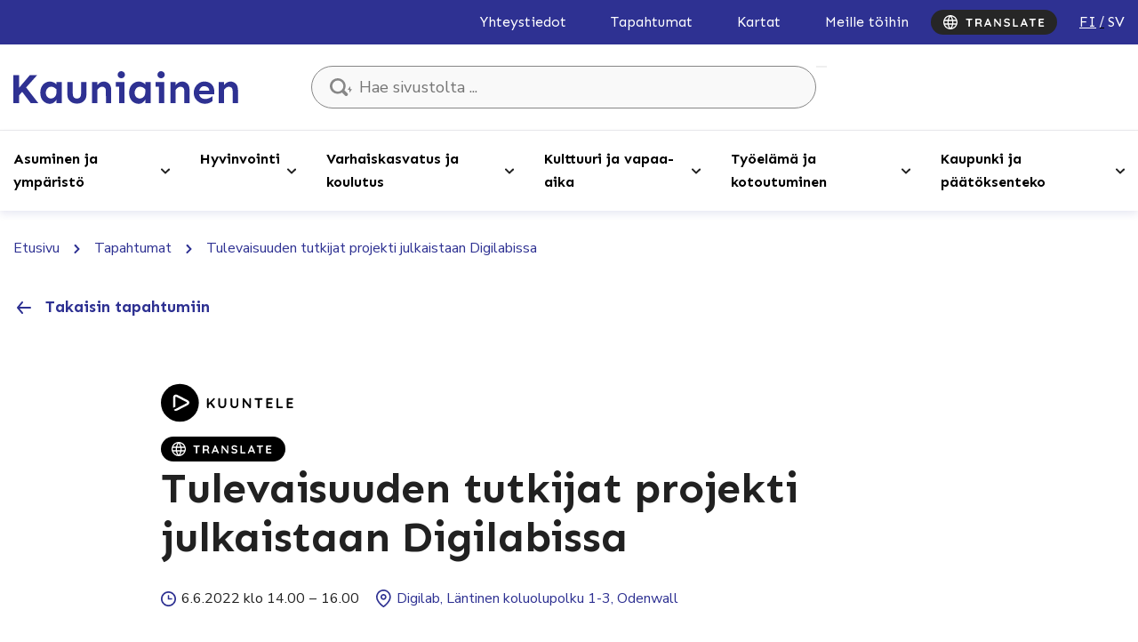

--- FILE ---
content_type: text/html; charset=UTF-8
request_url: https://www.kauniainen.fi/tapahtumat/tulevaisuuden-tutkijat-projekti-julkaistaan-digilabissa/
body_size: 31858
content:
<!doctype html>
<html lang="fi" data-whatpersist="false">
<head>
	<meta charset="utf-8">
	<meta http-equiv="x-ua-compatible" content="ie=edge">
	<meta name="viewport" content="width=device-width, initial-scale=1">
			<link rel="preload" as="script" href="https://consent.cookiebot.com/uc.js">
		
<script id='polyfills' data-polyfill='https://www.kauniainen.fi/wp-content/themes/kauniainen/dist/scripts/polyfills-e19b48e97f5eb24bfe65.js'>(function(){var e=document.getElementById("polyfills").dataset.polyfill;var t=true;try{eval("async function() {}")}catch(e){t=false}if(t){return}var a=document.createElement("script");a.src=e;a.type="text/javascript";a.async=false;document.getElementsByTagName("script")[0].parentNode.appendChild(a)})();
</script>
<script>(()=> {const publicToken = "pJMDj8VOE";/* global publicToken */
const originalFetch = window.fetch;

/**
 * fetch() wrapper to convert legacy Valu Search multi-search2 requests to Findkit Search requests.
 * Just passes through all other requests.
 */
async function findkitPatchedFetch(originalUrl, options) {
    if (typeof originalUrl !== "string" || originalUrl.startsWith("/")) {
        return originalFetch.call(this, originalUrl, options);
    }

    let url;
    try {
        url = new URL(originalUrl);
    } catch {
        return originalFetch.call(this, originalUrl, options);
    }

    if (
        url.hostname !== "api.search.valu.pro" ||
        !url.pathname.endsWith("/multi-search2")
    ) {
        return originalFetch.call(this, originalUrl, options);
    }

    const searchQueryData = JSON.parse(url.searchParams.get("data"));

    for (const group of searchQueryData.groups) {
        if (group.size === undefined) {
            group.size = searchQueryData.size;
        }

        if (group.from === undefined) {
            group.from = searchQueryData.from;
        }
    }

    delete searchQueryData.size;
    delete searchQueryData.from;

    const res = await originalFetch(
        `https://search.findkit.com/c/${publicToken}/search?p=${publicToken}`,
        {
            method: "POST",
            headers: {
                "content-type": "text/plain",
            },
            mode: "cors",
            credentials: "omit",
            body: JSON.stringify(searchQueryData),
        },
    );

    const responseData = await res.json();

    return new Response(JSON.stringify(responseData.groups), {
        headers: {
            "content-type": "application/json",
        },
    });
}

findkitPatchedFetch.originalFetch = originalFetch;
window.fetch = findkitPatchedFetch;
})();</script>	<!-- cookiebot script start -->
	<script id="Cookiebot" src="https://consent.cookiebot.com/uc.js" data-culture="fi" data-cbid="3bcf3c88-3082-4e36-8931-68a7452c6bd9" data-blockingmode="auto" type="text/javascript"></script>
	<!-- cookiebot script end -->
	<title>Tulevaisuuden tutkijat projekti julkaistaan Digilabissa - Kauniainen</title>
		<style>img:is([sizes="auto" i], [sizes^="auto," i]) { contain-intrinsic-size: 3000px 1500px }</style>
	<link rel="alternate" href="https://www.kauniainen.fi/tapahtumat/tulevaisuuden-tutkijat-projekti-julkaistaan-digilabissa/" hreflang="fi" />
<link rel="alternate" href="https://www.kauniainen.fi/sv/evenemang/framtidens-forskare-projektet-oppnas-i-digilab/" hreflang="sv" />

<!-- The SEO Framework by Sybre Waaijer -->
<meta name="robots" content="max-snippet:-1,max-image-preview:standard,max-video-preview:-1" />
<link rel="canonical" href="https://www.kauniainen.fi/tapahtumat/tulevaisuuden-tutkijat-projekti-julkaistaan-digilabissa/" />
<meta property="og:type" content="article" />
<meta property="og:locale" content="fi_FI" />
<meta property="og:site_name" content="Kauniainen" />
<meta property="og:title" content="Tulevaisuuden tutkijat projekti julkaistaan Digilabissa" />
<meta property="og:url" content="https://www.kauniainen.fi/tapahtumat/tulevaisuuden-tutkijat-projekti-julkaistaan-digilabissa/" />
<meta property="og:image" content="https://www.kauniainen.fi/wp-content/uploads/2022/05/Digipuu.jpg" />
<meta property="og:image:width" content="299" />
<meta property="og:image:height" content="361" />
<meta property="og:image:alt" content="Digipuu Grani logo" />
<meta property="article:published_time" content="2022-05-31T07:12:37+00:00" />
<meta property="article:modified_time" content="2022-06-01T06:58:55+00:00" />
<meta name="twitter:card" content="summary_large_image" />
<meta name="twitter:title" content="Tulevaisuuden tutkijat projekti julkaistaan Digilabissa" />
<meta name="twitter:image" content="https://www.kauniainen.fi/wp-content/uploads/2022/05/Digipuu.jpg" />
<meta name="twitter:image:alt" content="Digipuu Grani logo" />
<script type="application/ld+json">{"@context":"https://schema.org","@graph":[{"@type":"WebSite","@id":"https://www.kauniainen.fi/#/schema/WebSite","url":"https://www.kauniainen.fi/","name":"Kauniainen","description":"Kauniaisten kaupunki – Grankulla stad","inLanguage":"fi","potentialAction":{"@type":"SearchAction","target":{"@type":"EntryPoint","urlTemplate":"https://www.kauniainen.fi/search/{search_term_string}/"},"query-input":"required name=search_term_string"},"publisher":{"@type":"Organization","@id":"https://www.kauniainen.fi/#/schema/Organization","name":"Kauniainen","url":"https://www.kauniainen.fi/"}},{"@type":"WebPage","@id":"https://www.kauniainen.fi/tapahtumat/tulevaisuuden-tutkijat-projekti-julkaistaan-digilabissa/","url":"https://www.kauniainen.fi/tapahtumat/tulevaisuuden-tutkijat-projekti-julkaistaan-digilabissa/","name":"Tulevaisuuden tutkijat projekti julkaistaan Digilabissa - Kauniainen","inLanguage":"fi","isPartOf":{"@id":"https://www.kauniainen.fi/#/schema/WebSite"},"breadcrumb":{"@type":"BreadcrumbList","@id":"https://www.kauniainen.fi/#/schema/BreadcrumbList","itemListElement":[{"@type":"ListItem","position":1,"item":"https://www.kauniainen.fi/","name":"Kauniainen"},{"@type":"ListItem","position":2,"item":"https://www.kauniainen.fi/tapahtumat/","name":"Tapahtumat"},{"@type":"ListItem","position":3,"name":"Tulevaisuuden tutkijat projekti julkaistaan Digilabissa"}]},"potentialAction":{"@type":"ReadAction","target":"https://www.kauniainen.fi/tapahtumat/tulevaisuuden-tutkijat-projekti-julkaistaan-digilabissa/"},"datePublished":"2022-05-31T07:12:37+00:00","dateModified":"2022-06-01T06:58:55+00:00"}]}</script>
<!-- / The SEO Framework by Sybre Waaijer | 2.23ms meta | 0.09ms boot -->

<link rel='dns-prefetch' href='//assets.juicer.io' />
<link rel='dns-prefetch' href='//cdn.search.valu.pro' />
<link rel='dns-prefetch' href='//fonts.googleapis.com' />
<link rel='stylesheet' id='wp-block-library-css' href='https://www.kauniainen.fi/wp-includes/css/dist/block-library/style.min.css?ver=099283536be861b7d7244837cbcce8e7' type='text/css' media='all' />
<style id='wp-block-library-inline-css' type='text/css'>

		.wp-block-pullquote {
			padding: 3em 0 !important;

			blockquote {
				margin: 0 0 1rem !important;
			}
		}

		.wp-block-quote {
			cite {
				display: inline;
			}
		}
</style>
<style id='global-styles-inline-css' type='text/css'>
:root{--wp--preset--aspect-ratio--square: 1;--wp--preset--aspect-ratio--4-3: 4/3;--wp--preset--aspect-ratio--3-4: 3/4;--wp--preset--aspect-ratio--3-2: 3/2;--wp--preset--aspect-ratio--2-3: 2/3;--wp--preset--aspect-ratio--16-9: 16/9;--wp--preset--aspect-ratio--9-16: 9/16;--wp--preset--color--black: #000000;--wp--preset--color--cyan-bluish-gray: #abb8c3;--wp--preset--color--white: #ffffff;--wp--preset--color--pale-pink: #f78da7;--wp--preset--color--vivid-red: #cf2e2e;--wp--preset--color--luminous-vivid-orange: #ff6900;--wp--preset--color--luminous-vivid-amber: #fcb900;--wp--preset--color--light-green-cyan: #7bdcb5;--wp--preset--color--vivid-green-cyan: #00d084;--wp--preset--color--pale-cyan-blue: #8ed1fc;--wp--preset--color--vivid-cyan-blue: #0693e3;--wp--preset--color--vivid-purple: #9b51e0;--wp--preset--gradient--vivid-cyan-blue-to-vivid-purple: linear-gradient(135deg,rgba(6,147,227,1) 0%,rgb(155,81,224) 100%);--wp--preset--gradient--light-green-cyan-to-vivid-green-cyan: linear-gradient(135deg,rgb(122,220,180) 0%,rgb(0,208,130) 100%);--wp--preset--gradient--luminous-vivid-amber-to-luminous-vivid-orange: linear-gradient(135deg,rgba(252,185,0,1) 0%,rgba(255,105,0,1) 100%);--wp--preset--gradient--luminous-vivid-orange-to-vivid-red: linear-gradient(135deg,rgba(255,105,0,1) 0%,rgb(207,46,46) 100%);--wp--preset--gradient--very-light-gray-to-cyan-bluish-gray: linear-gradient(135deg,rgb(238,238,238) 0%,rgb(169,184,195) 100%);--wp--preset--gradient--cool-to-warm-spectrum: linear-gradient(135deg,rgb(74,234,220) 0%,rgb(151,120,209) 20%,rgb(207,42,186) 40%,rgb(238,44,130) 60%,rgb(251,105,98) 80%,rgb(254,248,76) 100%);--wp--preset--gradient--blush-light-purple: linear-gradient(135deg,rgb(255,206,236) 0%,rgb(152,150,240) 100%);--wp--preset--gradient--blush-bordeaux: linear-gradient(135deg,rgb(254,205,165) 0%,rgb(254,45,45) 50%,rgb(107,0,62) 100%);--wp--preset--gradient--luminous-dusk: linear-gradient(135deg,rgb(255,203,112) 0%,rgb(199,81,192) 50%,rgb(65,88,208) 100%);--wp--preset--gradient--pale-ocean: linear-gradient(135deg,rgb(255,245,203) 0%,rgb(182,227,212) 50%,rgb(51,167,181) 100%);--wp--preset--gradient--electric-grass: linear-gradient(135deg,rgb(202,248,128) 0%,rgb(113,206,126) 100%);--wp--preset--gradient--midnight: linear-gradient(135deg,rgb(2,3,129) 0%,rgb(40,116,252) 100%);--wp--preset--font-size--small: 13px;--wp--preset--font-size--medium: 20px;--wp--preset--font-size--large: 36px;--wp--preset--font-size--x-large: 42px;--wp--preset--spacing--20: 0.44rem;--wp--preset--spacing--30: 0.67rem;--wp--preset--spacing--40: 1rem;--wp--preset--spacing--50: 1.5rem;--wp--preset--spacing--60: 2.25rem;--wp--preset--spacing--70: 3.38rem;--wp--preset--spacing--80: 5.06rem;--wp--preset--shadow--natural: 6px 6px 9px rgba(0, 0, 0, 0.2);--wp--preset--shadow--deep: 12px 12px 50px rgba(0, 0, 0, 0.4);--wp--preset--shadow--sharp: 6px 6px 0px rgba(0, 0, 0, 0.2);--wp--preset--shadow--outlined: 6px 6px 0px -3px rgba(255, 255, 255, 1), 6px 6px rgba(0, 0, 0, 1);--wp--preset--shadow--crisp: 6px 6px 0px rgba(0, 0, 0, 1);}:where(.is-layout-flex){gap: 0.5em;}:where(.is-layout-grid){gap: 0.5em;}body .is-layout-flex{display: flex;}.is-layout-flex{flex-wrap: wrap;align-items: center;}.is-layout-flex > :is(*, div){margin: 0;}body .is-layout-grid{display: grid;}.is-layout-grid > :is(*, div){margin: 0;}:where(.wp-block-columns.is-layout-flex){gap: 2em;}:where(.wp-block-columns.is-layout-grid){gap: 2em;}:where(.wp-block-post-template.is-layout-flex){gap: 1.25em;}:where(.wp-block-post-template.is-layout-grid){gap: 1.25em;}.has-black-color{color: var(--wp--preset--color--black) !important;}.has-cyan-bluish-gray-color{color: var(--wp--preset--color--cyan-bluish-gray) !important;}.has-white-color{color: var(--wp--preset--color--white) !important;}.has-pale-pink-color{color: var(--wp--preset--color--pale-pink) !important;}.has-vivid-red-color{color: var(--wp--preset--color--vivid-red) !important;}.has-luminous-vivid-orange-color{color: var(--wp--preset--color--luminous-vivid-orange) !important;}.has-luminous-vivid-amber-color{color: var(--wp--preset--color--luminous-vivid-amber) !important;}.has-light-green-cyan-color{color: var(--wp--preset--color--light-green-cyan) !important;}.has-vivid-green-cyan-color{color: var(--wp--preset--color--vivid-green-cyan) !important;}.has-pale-cyan-blue-color{color: var(--wp--preset--color--pale-cyan-blue) !important;}.has-vivid-cyan-blue-color{color: var(--wp--preset--color--vivid-cyan-blue) !important;}.has-vivid-purple-color{color: var(--wp--preset--color--vivid-purple) !important;}.has-black-background-color{background-color: var(--wp--preset--color--black) !important;}.has-cyan-bluish-gray-background-color{background-color: var(--wp--preset--color--cyan-bluish-gray) !important;}.has-white-background-color{background-color: var(--wp--preset--color--white) !important;}.has-pale-pink-background-color{background-color: var(--wp--preset--color--pale-pink) !important;}.has-vivid-red-background-color{background-color: var(--wp--preset--color--vivid-red) !important;}.has-luminous-vivid-orange-background-color{background-color: var(--wp--preset--color--luminous-vivid-orange) !important;}.has-luminous-vivid-amber-background-color{background-color: var(--wp--preset--color--luminous-vivid-amber) !important;}.has-light-green-cyan-background-color{background-color: var(--wp--preset--color--light-green-cyan) !important;}.has-vivid-green-cyan-background-color{background-color: var(--wp--preset--color--vivid-green-cyan) !important;}.has-pale-cyan-blue-background-color{background-color: var(--wp--preset--color--pale-cyan-blue) !important;}.has-vivid-cyan-blue-background-color{background-color: var(--wp--preset--color--vivid-cyan-blue) !important;}.has-vivid-purple-background-color{background-color: var(--wp--preset--color--vivid-purple) !important;}.has-black-border-color{border-color: var(--wp--preset--color--black) !important;}.has-cyan-bluish-gray-border-color{border-color: var(--wp--preset--color--cyan-bluish-gray) !important;}.has-white-border-color{border-color: var(--wp--preset--color--white) !important;}.has-pale-pink-border-color{border-color: var(--wp--preset--color--pale-pink) !important;}.has-vivid-red-border-color{border-color: var(--wp--preset--color--vivid-red) !important;}.has-luminous-vivid-orange-border-color{border-color: var(--wp--preset--color--luminous-vivid-orange) !important;}.has-luminous-vivid-amber-border-color{border-color: var(--wp--preset--color--luminous-vivid-amber) !important;}.has-light-green-cyan-border-color{border-color: var(--wp--preset--color--light-green-cyan) !important;}.has-vivid-green-cyan-border-color{border-color: var(--wp--preset--color--vivid-green-cyan) !important;}.has-pale-cyan-blue-border-color{border-color: var(--wp--preset--color--pale-cyan-blue) !important;}.has-vivid-cyan-blue-border-color{border-color: var(--wp--preset--color--vivid-cyan-blue) !important;}.has-vivid-purple-border-color{border-color: var(--wp--preset--color--vivid-purple) !important;}.has-vivid-cyan-blue-to-vivid-purple-gradient-background{background: var(--wp--preset--gradient--vivid-cyan-blue-to-vivid-purple) !important;}.has-light-green-cyan-to-vivid-green-cyan-gradient-background{background: var(--wp--preset--gradient--light-green-cyan-to-vivid-green-cyan) !important;}.has-luminous-vivid-amber-to-luminous-vivid-orange-gradient-background{background: var(--wp--preset--gradient--luminous-vivid-amber-to-luminous-vivid-orange) !important;}.has-luminous-vivid-orange-to-vivid-red-gradient-background{background: var(--wp--preset--gradient--luminous-vivid-orange-to-vivid-red) !important;}.has-very-light-gray-to-cyan-bluish-gray-gradient-background{background: var(--wp--preset--gradient--very-light-gray-to-cyan-bluish-gray) !important;}.has-cool-to-warm-spectrum-gradient-background{background: var(--wp--preset--gradient--cool-to-warm-spectrum) !important;}.has-blush-light-purple-gradient-background{background: var(--wp--preset--gradient--blush-light-purple) !important;}.has-blush-bordeaux-gradient-background{background: var(--wp--preset--gradient--blush-bordeaux) !important;}.has-luminous-dusk-gradient-background{background: var(--wp--preset--gradient--luminous-dusk) !important;}.has-pale-ocean-gradient-background{background: var(--wp--preset--gradient--pale-ocean) !important;}.has-electric-grass-gradient-background{background: var(--wp--preset--gradient--electric-grass) !important;}.has-midnight-gradient-background{background: var(--wp--preset--gradient--midnight) !important;}.has-small-font-size{font-size: var(--wp--preset--font-size--small) !important;}.has-medium-font-size{font-size: var(--wp--preset--font-size--medium) !important;}.has-large-font-size{font-size: var(--wp--preset--font-size--large) !important;}.has-x-large-font-size{font-size: var(--wp--preset--font-size--x-large) !important;}
:where(.wp-block-post-template.is-layout-flex){gap: 1.25em;}:where(.wp-block-post-template.is-layout-grid){gap: 1.25em;}
:where(.wp-block-columns.is-layout-flex){gap: 2em;}:where(.wp-block-columns.is-layout-grid){gap: 2em;}
:root :where(.wp-block-pullquote){font-size: 1.5em;line-height: 1.6;}
</style>
<link rel='stylesheet' id='valu-juicer-style-css' href='https://assets.juicer.io/embed.css?ver=099283536be861b7d7244837cbcce8e7' type='text/css' media='all' />
<link rel='stylesheet' id='styles/main-css' href='https://www.kauniainen.fi/wp-content/themes/kauniainen/dist/styles/main.css?ver=c08bdd6bbbe37da82b75221ec0149d92' type='text/css' media='all' />
<link rel='stylesheet' id='sakke/googlefonts-css' href='https://fonts.googleapis.com/css2?family=Nunito+Sans:wght@400;700&#038;family=Sen:wght@400;700&#038;display=swap' type='text/css' media='all' />
<script type='text/javascript' data-cookieconsent='ignore' src="https://www.kauniainen.fi/wp-includes/js/jquery/jquery.min.js?ver=e0fe480c5cf2057fd6ee4f31c6cc530f" id="jquery-core-js"></script>
<script type='text/javascript' data-cookieconsent='ignore' src="https://www.kauniainen.fi/wp-includes/js/jquery/jquery-migrate.min.js?ver=81c1a00402eb589cd2da8c44d82811d1" id="jquery-migrate-js"></script>
<link rel="alternate" title="oEmbed (JSON)" type="application/json+oembed" href="https://www.kauniainen.fi/wp-json/oembed/1.0/embed?url=https%3A%2F%2Fwww.kauniainen.fi%2Ftapahtumat%2Ftulevaisuuden-tutkijat-projekti-julkaistaan-digilabissa%2F&#038;lang=fi" />
<link rel="alternate" title="oEmbed (XML)" type="text/xml+oembed" href="https://www.kauniainen.fi/wp-json/oembed/1.0/embed?url=https%3A%2F%2Fwww.kauniainen.fi%2Ftapahtumat%2Ftulevaisuuden-tutkijat-projekti-julkaistaan-digilabissa%2F&#038;format=xml&#038;lang=fi" />
<script type='application/json' id='valu-search'>{"showInSearch":true,"contentSelector":"","contentNoHighlightSelector":"","cleanupSelector":"","title":"Tulevaisuuden tutkijat projekti julkaistaan Digilabissa","created":"2022-06-06T14:00:00+0000","modified":"2022-06-01T09:58:55+03:00","tags":["wordpress","domain\/www.kauniainen.fi\/wordpress","wp_post_type\/event","domain\/www.kauniainen.fi\/wp_post_type\/event","wp_blog_name\/grankulla","domain\/www.kauniainen.fi\/wp_blog_name\/grankulla","public"],"superwords":[],"customFields":{"date":[],"keyword":[],"number":[]},"language":"fi"}</script>	<!-- Forsta Digital Feedback Program -->
	<script type="text/plain" data-cookieconsent="statistics" id="cf-program-klHKTT"
	        src="https://digitalfeedback.euro.confirmit.com/api/digitalfeedback/loader?programKey=klHKTT"
	        async></script>
	<!-- End Forsta Digital Feedback Program -->
	<link rel="apple-touch-icon" sizes="180x180" href="https://www.kauniainen.fi/wp-content/themes/kauniainen/dist/images/favicons/apple-touch-icon.png">
<link rel="icon" type="image/png" sizes="32x32" href="https://www.kauniainen.fi/wp-content/themes/kauniainen/dist/images/favicons/favicon-32x32.png">
<link rel="icon" type="image/png" sizes="16x16" href="https://www.kauniainen.fi/wp-content/themes/kauniainen/dist/images/favicons/favicon-16x16.png">
<link rel="mask-icon" href="https://www.kauniainen.fi/wp-content/themes/kauniainen/dist/images/favicons/safari-pinned-tab.svg" color="#01367c">
<meta name="msapplication-TileColor" content="#2e3192">
<meta name="theme-color" content="#2e3192">		<link rel="preload" href="https://static.voiceintuitive.com/widget.js" as="script">
	</head>
<body class="wp-singular event-template-default single single-event postid-54889 wp-theme-kauniainen">


<!--[if IE]>
<div class="alert alert-warning">
	Käytät &lt;strong&gt;vanhentunutta&lt;/strong&gt; selainta. Ole hyvä ja &lt;a href=”http://browsehappy.com/”&gt;päivitä selaimesi&lt;/a&gt; parantaaksesi käyttökokemustasi.</div>
<![endif]-->

<header id="header" class="header" role="banner" aria-label="Otsikko">
	<div class="header__top">
		<div class="container-fluid">
			<div class="row">
				<div class="header2__top-col">
					<a class="header-skip-link" href="#content">Hyppää sisältöön</a>
											<nav id="header-top-nav" class="header-top-nav" aria-label="Ylävalikko">
							<ul class="header-top-nav-lvl-1"><li class="header-top-nav-lvl-1__item "><a class="header-top-nav-lvl-1__link"  href="https://www.kauniainen.fi/yhteystiedot/#/">Yhteystiedot</a></li>
<li class="header-top-nav-lvl-1__item "><a class="header-top-nav-lvl-1__link"  href="https://www.kauniainen.fi/tapahtumat/">Tapahtumat</a></li>
<li class="header-top-nav-lvl-1__item "><a class="header-top-nav-lvl-1__link"  href="https://www.kauniainen.fi/asuminen-ja-ymparisto/kaavoitus-ja-maankaytto/kartat-ja-paikkatiedot/">Kartat</a></li>
<li class="header-top-nav-lvl-1__item "><a class="header-top-nav-lvl-1__link"  href="https://www.kauniainen.fi/tyoelama-ja-kotoutuminen/kauniaisten-kaupunki-tyonantajana/">Meille töihin</a></li>
</ul>						</nav>
                    <button id="show-translate-menu-button" aria-label="Translate" aria-expanded="false" onclick="window._vi('show-translate-menu','#show-translate-menu-button')" lang="en" class="sc-lcepkR espMPd"  onmouseout="this.style.opacity=1" style="display: flex; align-items: center; justify-content: center; cursor: pointer; background-color: rgb(38, 38, 38); border: medium; border-radius: 16px; padding: 6px 14px; line-height: 20px; opacity: 1;"><svg style="display: inline-block;" width="114" height="16" viewBox="0 0 114 16" fill="none" xmlns="http://www.w3.org/2000/svg" class="sc-fKVqWL fcQPdA"><path d="M29.056 13C28.8133 13 28.614 12.9264 28.458 12.779C28.302 12.623 28.224 12.4324 28.224 12.207V4.66702H29.914V12.207C29.914 12.4324 29.8317 12.623 29.667 12.779C29.511 12.9264 29.3073 13 29.056 13ZM26.183 5.39502C25.9577 5.39502 25.767 5.32569 25.611 5.18702C25.4637 5.04835 25.39 4.86635 25.39 4.64102C25.39 4.41569 25.4637 4.23802 25.611 4.10802C25.767 3.96935 25.9577 3.90002 26.183 3.90002H31.955C32.1803 3.90002 32.3667 3.96935 32.514 4.10802C32.67 4.24669 32.748 4.42869 32.748 4.65402C32.748 4.87935 32.67 5.06135 32.514 5.20002C32.3667 5.33002 32.1803 5.39502 31.955 5.39502H26.183Z" fill="#FFFFFF"></path><path d="M36.9987 13C36.756 13 36.5394 12.9264 36.3487 12.779C36.158 12.623 36.0627 12.4324 36.0627 12.207V4.69302C36.0627 4.46769 36.1364 4.28135 36.2837 4.13402C36.4397 3.97802 36.6304 3.90002 36.8557 3.90002H40.5997C41.0504 3.90002 41.4707 4.02135 41.8607 4.26402C42.2594 4.49802 42.58 4.82735 42.8227 5.25202C43.0654 5.66802 43.1867 6.14902 43.1867 6.69502C43.1867 7.02435 43.1174 7.34502 42.9787 7.65702C42.8487 7.96902 42.6667 8.25069 42.4327 8.50202C42.2074 8.75335 41.9517 8.94835 41.6657 9.08702L41.6787 8.78802C41.9214 8.91802 42.1207 9.07402 42.2767 9.25602C42.4414 9.42935 42.567 9.62002 42.6537 9.82802C42.749 10.0274 42.8054 10.244 42.8227 10.478C42.8574 10.6947 42.879 10.8854 42.8877 11.05C42.905 11.2147 42.931 11.3534 42.9657 11.466C43.009 11.5787 43.087 11.6654 43.1997 11.726C43.3904 11.8387 43.5074 12.0034 43.5507 12.22C43.6027 12.428 43.555 12.6144 43.4077 12.779C43.3124 12.8917 43.191 12.9654 43.0437 13C42.8964 13.026 42.749 13.026 42.6017 13C42.4544 12.9654 42.333 12.922 42.2377 12.87C42.0904 12.7834 41.943 12.6577 41.7957 12.493C41.6484 12.3197 41.527 12.09 41.4317 11.804C41.345 11.518 41.3017 11.1497 41.3017 10.699C41.3017 10.5517 41.2757 10.4174 41.2237 10.296C41.1717 10.166 41.098 10.0577 41.0027 9.97102C40.9074 9.87569 40.786 9.80635 40.6387 9.76302C40.4914 9.71102 40.318 9.68502 40.1187 9.68502H37.4927L37.6877 9.38602V12.207C37.6877 12.4324 37.627 12.623 37.5057 12.779C37.3844 12.9264 37.2154 13 36.9987 13ZM37.5057 8.34602H40.5347C40.6907 8.34602 40.8424 8.27669 40.9897 8.13802C41.137 7.99069 41.2584 7.79569 41.3537 7.55302C41.449 7.30169 41.4967 7.02869 41.4967 6.73402C41.4967 6.35269 41.3927 6.03635 41.1847 5.78502C40.9854 5.52502 40.7687 5.39502 40.5347 5.39502H37.5317L37.6877 4.97902V8.65802L37.5057 8.34602Z" fill="#FFFFFF"></path><path d="M50.2785 5.94102L47.4705 12.545C47.4098 12.7097 47.3145 12.8397 47.1845 12.935C47.0632 13.0217 46.9288 13.065 46.7815 13.065C46.5475 13.065 46.3742 13 46.2615 12.87C46.1488 12.74 46.0925 12.5797 46.0925 12.389C46.0925 12.311 46.1055 12.2287 46.1315 12.142L49.3685 4.36802C49.4378 4.19469 49.5418 4.06035 49.6805 3.96502C49.8278 3.86969 49.9838 3.83069 50.1485 3.84802C50.3045 3.84802 50.4475 3.89569 50.5775 3.99102C50.7162 4.07769 50.8158 4.20335 50.8765 4.36802L54.0745 11.986C54.1178 12.0987 54.1395 12.2027 54.1395 12.298C54.1395 12.532 54.0615 12.7184 53.9055 12.857C53.7582 12.9957 53.5935 13.065 53.4115 13.065C53.2555 13.065 53.1125 13.0174 52.9825 12.922C52.8612 12.8267 52.7658 12.6967 52.6965 12.532L49.9015 6.01902L50.2785 5.94102ZM47.8735 10.959L48.5885 9.46402H52.0985L52.3455 10.959H47.8735Z" fill="#FFFFFF"></path><path d="M64.0933 3.90002C64.3013 3.90002 64.4703 3.96935 64.6003 4.10802C64.7303 4.24669 64.7952 4.42002 64.7952 4.62802V12.207C64.7952 12.4324 64.7172 12.623 64.5612 12.779C64.4139 12.9264 64.2276 13 64.0023 13C63.8896 13 63.7726 12.9827 63.6512 12.948C63.5386 12.9047 63.4519 12.8484 63.3913 12.779L58.2822 6.29202L58.6203 6.08402V12.272C58.6203 12.48 58.5509 12.6534 58.4123 12.792C58.2823 12.9307 58.1089 13 57.8923 13C57.6843 13 57.5153 12.9307 57.3853 12.792C57.2553 12.6534 57.1902 12.48 57.1902 12.272V4.69302C57.1902 4.46769 57.2639 4.28135 57.4113 4.13402C57.5673 3.97802 57.7579 3.90002 57.9832 3.90002C58.1046 3.90002 58.2302 3.92602 58.3602 3.97802C58.4902 4.02135 58.5856 4.09069 58.6462 4.18602L63.5993 10.504L63.3783 10.66V4.62802C63.3783 4.42002 63.4432 4.24669 63.5732 4.10802C63.7032 3.96935 63.8766 3.90002 64.0933 3.90002Z" fill="#FFFFFF"></path><path d="M71.6248 13.13C71.0182 13.13 70.4722 13.0564 69.9868 12.909C69.5015 12.753 69.0378 12.4844 68.5958 12.103C68.4832 12.0077 68.3965 11.8994 68.3358 11.778C68.2752 11.6567 68.2448 11.5354 68.2448 11.414C68.2448 11.2147 68.3142 11.0414 68.4528 10.894C68.6002 10.738 68.7822 10.66 68.9988 10.66C69.1635 10.66 69.3108 10.712 69.4408 10.816C69.7702 11.0847 70.0952 11.2884 70.4158 11.427C70.7452 11.5657 71.1482 11.635 71.6248 11.635C71.9455 11.635 72.2402 11.5874 72.5088 11.492C72.7775 11.388 72.9942 11.2537 73.1588 11.089C73.3235 10.9157 73.4058 10.7207 73.4058 10.504C73.4058 10.244 73.3278 10.023 73.1718 9.84102C73.0158 9.65902 72.7775 9.50735 72.4568 9.38602C72.1362 9.25602 71.7288 9.15635 71.2348 9.08702C70.7668 9.01769 70.3552 8.91369 69.9998 8.77502C69.6445 8.62769 69.3455 8.44569 69.1028 8.22902C68.8688 8.00369 68.6912 7.74369 68.5698 7.44902C68.4485 7.14569 68.3878 6.80769 68.3878 6.43502C68.3878 5.87169 68.5308 5.39069 68.8168 4.99202C69.1115 4.59335 69.5058 4.29002 69.9998 4.08202C70.4938 3.87402 71.0398 3.77002 71.6378 3.77002C72.2012 3.77002 72.7212 3.85669 73.1978 4.03002C73.6832 4.19469 74.0775 4.40702 74.3808 4.66702C74.6322 4.86635 74.7578 5.09602 74.7578 5.35602C74.7578 5.54669 74.6842 5.72002 74.5368 5.87602C74.3895 6.03202 74.2162 6.11002 74.0168 6.11002C73.8868 6.11002 73.7698 6.07102 73.6658 5.99302C73.5272 5.87169 73.3408 5.75902 73.1068 5.65502C72.8728 5.54235 72.6258 5.45135 72.3658 5.38202C72.1058 5.30402 71.8632 5.26502 71.6378 5.26502C71.2652 5.26502 70.9488 5.31269 70.6888 5.40802C70.4375 5.50335 70.2468 5.63335 70.1168 5.79802C69.9868 5.96269 69.9218 6.15335 69.9218 6.37002C69.9218 6.63002 69.9955 6.84669 70.1428 7.02002C70.2988 7.18469 70.5198 7.31902 70.8058 7.42302C71.0918 7.51835 71.4342 7.60502 71.8328 7.68302C72.3528 7.77835 72.8078 7.89102 73.1978 8.02102C73.5965 8.15102 73.9258 8.32002 74.1858 8.52802C74.4458 8.72735 74.6408 8.98302 74.7708 9.29502C74.9008 9.59835 74.9658 9.97102 74.9658 10.413C74.9658 10.9764 74.8098 11.4617 74.4978 11.869C74.1858 12.2764 73.7742 12.5884 73.2628 12.805C72.7602 13.0217 72.2142 13.13 71.6248 13.13Z" fill="#FFFFFF"></path><path d="M83.4247 11.479C83.65 11.479 83.8363 11.5527 83.9837 11.7C84.1397 11.8387 84.2177 12.0207 84.2177 12.246C84.2177 12.4627 84.1397 12.6447 83.9837 12.792C83.8363 12.9307 83.65 13 83.4247 13H79.1997C78.9743 13 78.7837 12.9264 78.6277 12.779C78.4803 12.623 78.4067 12.4324 78.4067 12.207V4.69302C78.4067 4.46769 78.4847 4.28135 78.6407 4.13402C78.7967 3.97802 78.996 3.90002 79.2387 3.90002C79.4467 3.90002 79.6287 3.97802 79.7847 4.13402C79.9493 4.28135 80.0317 4.46769 80.0317 4.69302V11.7L79.7457 11.479H83.4247Z" fill="#FFFFFF"></path><path d="M90.9975 5.94102L88.1895 12.545C88.1288 12.7097 88.0335 12.8397 87.9035 12.935C87.7821 13.0217 87.6478 13.065 87.5005 13.065C87.2665 13.065 87.0931 13 86.9805 12.87C86.8678 12.74 86.8115 12.5797 86.8115 12.389C86.8115 12.311 86.8245 12.2287 86.8505 12.142L90.0875 4.36802C90.1568 4.19469 90.2608 4.06035 90.3995 3.96502C90.5468 3.86969 90.7028 3.83069 90.8675 3.84802C91.0235 3.84802 91.1665 3.89569 91.2965 3.99102C91.4351 4.07769 91.5348 4.20335 91.5955 4.36802L94.7935 11.986C94.8368 12.0987 94.8585 12.2027 94.8585 12.298C94.8585 12.532 94.7805 12.7184 94.6245 12.857C94.4771 12.9957 94.3125 13.065 94.1305 13.065C93.9745 13.065 93.8315 13.0174 93.7015 12.922C93.5801 12.8267 93.4848 12.6967 93.4155 12.532L90.6205 6.01902L90.9975 5.94102ZM88.5925 10.959L89.3075 9.46402H92.8175L93.0645 10.959H88.5925Z" fill="#FFFFFF"></path><path d="M100.343 13C100.1 13 99.9007 12.9264 99.7447 12.779C99.5887 12.623 99.5107 12.4324 99.5107 12.207V4.66702H101.201V12.207C101.201 12.4324 101.118 12.623 100.954 12.779C100.798 12.9264 100.594 13 100.343 13ZM97.4697 5.39502C97.2444 5.39502 97.0537 5.32569 96.8977 5.18702C96.7504 5.04835 96.6767 4.86635 96.6767 4.64102C96.6767 4.41569 96.7504 4.23802 96.8977 4.10802C97.0537 3.96935 97.2444 3.90002 97.4697 3.90002H103.242C103.467 3.90002 103.653 3.96935 103.801 4.10802C103.957 4.24669 104.035 4.42869 104.035 4.65402C104.035 4.87935 103.957 5.06135 103.801 5.20002C103.653 5.33002 103.467 5.39502 103.242 5.39502H97.4697Z" fill="#FFFFFF"></path><path d="M108.142 3.90002H112.497C112.723 3.90002 112.909 3.97369 113.056 4.12102C113.212 4.25969 113.29 4.44169 113.29 4.66702C113.29 4.88369 113.212 5.06135 113.056 5.20002C112.909 5.33002 112.723 5.39502 112.497 5.39502H108.857L108.974 5.17402V7.70902L108.87 7.60502H111.912C112.138 7.60502 112.324 7.67869 112.471 7.82602C112.627 7.96469 112.705 8.14669 112.705 8.37202C112.705 8.58869 112.627 8.76635 112.471 8.90502C112.324 9.03502 112.138 9.10002 111.912 9.10002H108.909L108.974 8.99602V11.622L108.87 11.505H112.497C112.723 11.505 112.909 11.583 113.056 11.739C113.212 11.8864 113.29 12.0597 113.29 12.259C113.29 12.4757 113.212 12.6534 113.056 12.792C112.909 12.9307 112.723 13 112.497 13H108.142C107.917 13 107.726 12.9264 107.57 12.779C107.423 12.623 107.349 12.4324 107.349 12.207V4.69302C107.349 4.46769 107.423 4.28135 107.57 4.13402C107.726 3.97802 107.917 3.90002 108.142 3.90002Z" fill="#FFFFFF"></path><path fill-rule="evenodd" clip-rule="evenodd" d="M8 0C12.4153 0 16 3.58467 16 8C16 12.4153 12.4153 16 8 16C3.58467 16 0 12.4153 0 8C0 3.58467 3.58467 0 8 0ZM9.70467 10.6667H6.29467C6.65867 12.3067 7.25533 13.4093 8 14.496C8.796 13.3353 9.36067 12.2227 9.70467 10.6667ZM4.93333 10.6667H1.88867C2.71267 12.55 4.358 13.9813 6.392 14.4773C5.69333 13.322 5.20333 12.0387 4.93333 10.6667ZM14.1113 10.6667H11.0667C10.806 11.992 10.3367 13.258 9.61667 14.4627C11.6247 13.954 13.2947 12.5327 14.1113 10.6667ZM4.77467 6.66667H1.46667C1.28867 7.542 1.28867 8.45667 1.46667 9.33333H4.74333C4.664 8.44733 4.676 7.552 4.77467 6.66667ZM9.882 6.66667H6.11733C6.00733 7.55067 5.994 8.448 6.082 9.33333H9.91733C10.006 8.448 9.99133 7.55133 9.882 6.66667V6.66667ZM14.5333 6.66667H11.2247C11.3233 7.552 11.3353 8.44733 11.2567 9.33333H14.5333C14.7067 8.47667 14.7153 7.568 14.5333 6.66667V6.66667ZM6.42933 1.514C4.378 2.002 2.718 3.438 1.88867 5.33333H4.99067C5.28067 3.972 5.776 2.67667 6.42933 1.514ZM7.99933 1.482C7.27333 2.662 6.726 3.784 6.35733 5.33333H9.642C9.286 3.836 8.75067 2.70133 7.99933 1.482ZM9.578 1.528C10.2533 2.736 10.7333 4.03467 11.0087 5.33333H14.1113C13.29 3.456 11.6033 2.028 9.578 1.528Z" fill="#FFFFFF"></path></svg></button>					<nav class="header-language-switcher" aria-label="Sivuston kielivalinta">
						<ul class="lang-switcher ">
								<li class="lang-item lang-item-2 lang-item-fi current-lang lang-item-first"><a lang="fi" hreflang="fi" href="https://www.kauniainen.fi/tapahtumat/tulevaisuuden-tutkijat-projekti-julkaistaan-digilabissa/" aria-current="true">fi</a></li>
	<li class="lang-item lang-item-5 lang-item-sv"><a lang="sv-SE" hreflang="sv-SE" href="https://www.kauniainen.fi/sv/evenemang/framtidens-forskare-projektet-oppnas-i-digilab/">sv</a></li>
						</ul>
					</nav>
									</div>
			</div>
		</div>
	</div>
	<div class="header__middle">
		<div class="container-fluid">
			<div class="row">
				<div class="header2__middle-col">
					<div class="header-site-branding">
						<a href="https://www.kauniainen.fi/" rel="home" aria-label="Siirry etusivulle, Kauniainen">
							<span class="screen-reader-text">Kauniainen</span>
							<svg xmlns="http://www.w3.org/2000/svg" viewBox="0 0 253 37"><path fill="#2e3192" d="M231.047 36V12.328H237v3.375c.719-.969 1.695-1.875 2.93-2.719 1.234-.843 2.648-1.265 4.242-1.265 2.406 0 4.422.812 6.047 2.437 1.625 1.625 2.437 4.063 2.437 7.313V36h-5.953l-.047-13.734c0-1.594-.383-2.782-1.148-3.563-.766-.781-1.82-1.172-3.164-1.172-1.063 0-2.055.344-2.977 1.032A10.62 10.62 0 00237 21v15zM220.39 21.938c-.125-1.688-.75-2.946-1.875-3.774-1.125-.828-2.36-1.242-3.703-1.242-1.47 0-2.704.453-3.704 1.36-1 .906-1.687 2.124-2.062 3.656zm-11.133 13.171a12.311 12.311 0 01-4.594-4.359c-1.14-1.844-1.71-3.953-1.71-6.328 0-2.313.515-4.422 1.546-6.328a12.486 12.486 0 014.266-4.617c1.812-1.172 3.875-1.758 6.187-1.758 2.313 0 4.305.5 5.977 1.5 1.672 1 2.953 2.383 3.843 4.148.891 1.766 1.336 3.805 1.336 6.117v2.532h-17.156c.313 1.593 1.094 2.875 2.344 3.843 1.25.97 2.781 1.453 4.594 1.453 1.718 0 3.28-.343 4.687-1.03 1.406-.688 2.531-1.391 3.375-2.11l-.047 5.531c-.75.656-1.867 1.32-3.351 1.992-1.485.672-3.117 1.008-4.899 1.008-2.343 0-4.476-.531-6.398-1.594zM176.64 36V12.328h5.953v3.375c.719-.969 1.695-1.875 2.93-2.719 1.234-.843 2.648-1.265 4.242-1.265 2.406 0 4.422.812 6.047 2.437 1.625 1.625 2.437 4.063 2.437 7.313V36h-5.953l-.047-13.734c0-1.594-.383-2.782-1.148-3.563-.766-.781-1.82-1.172-3.164-1.172-1.063 0-2.055.344-2.977 1.032A10.62 10.62 0 00182.594 21v15zm-12.953 0V17.39h-3.797v-5.062h9.75V36zm-.397-29.156c-.798-.813-1.197-1.75-1.197-2.813 0-1.093.399-2.039 1.197-2.836C164.088.398 165.05 0 166.177 0c1.126 0 2.096.398 2.91 1.195.813.797 1.22 1.742 1.22 2.836 0 1.063-.407 2-1.22 2.813-.814.812-1.784 1.218-2.91 1.218-1.127 0-2.089-.406-2.886-1.218zm-17.97 23.062c.921-.562 1.671-1.351 2.25-2.367.577-1.016.867-2.242.867-3.68v-3.375c-.844-.906-1.758-1.625-2.743-2.156a6.654 6.654 0 00-3.21-.797c-1.25 0-2.32.32-3.212.961A6.55 6.55 0 00137.188 21a7.528 7.528 0 00-.75 3.328c0 1.781.539 3.297 1.617 4.547 1.078 1.25 2.508 1.875 4.289 1.875a5.614 5.614 0 002.976-.844zm-9.75 5.344c-1.61-.969-2.9-2.375-3.868-4.219-.969-1.843-1.453-4.078-1.453-6.703s.492-4.875 1.477-6.75c.984-1.875 2.312-3.32 3.984-4.336 1.672-1.015 3.523-1.523 5.555-1.523 1.28 0 2.578.297 3.89.89 1.313.594 2.407 1.391 3.282 2.391v-2.672h5.953V36h-5.953v-3.984c-.688 1.28-1.688 2.382-3 3.304-1.313.922-2.844 1.383-4.594 1.383-1.906 0-3.664-.484-5.274-1.453zm-16.633.75V17.39h-3.797v-5.062h9.75V36zm-.397-29.156c-.798-.813-1.197-1.75-1.197-2.813 0-1.093.399-2.039 1.197-2.836C119.338.398 120.3 0 121.427 0c1.126 0 2.096.398 2.91 1.195.813.797 1.22 1.742 1.22 2.836 0 1.063-.407 2-1.22 2.813-.814.812-1.784 1.218-2.91 1.218-1.127 0-2.089-.406-2.886-1.218zM88.5 36V12.328h5.953v3.375c.719-.969 1.695-1.875 2.93-2.719 1.234-.843 2.648-1.265 4.242-1.265 2.406 0 4.422.812 6.047 2.437 1.625 1.625 2.437 4.063 2.437 7.313V36h-5.953l-.047-13.734c0-1.594-.382-2.782-1.148-3.563-.766-.781-1.82-1.172-3.164-1.172-1.063 0-2.055.344-2.977 1.032A10.62 10.62 0 0094.453 21v15zm-22.495-.656c-1.608-.813-2.873-1.977-3.795-3.492-.921-1.516-1.382-3.32-1.382-5.414v-14.11h5.997l.047 13.031c0 1.844.422 3.22 1.265 4.125.844.907 1.968 1.36 3.374 1.36 1.374 0 2.49-.453 3.35-1.36.859-.906 1.288-2.28 1.288-4.125V12.33h6.044v14.109c0 2.093-.468 3.898-1.405 5.414a9.364 9.364 0 01-3.819 3.492c-1.609.812-3.428 1.219-5.458 1.219-2.062 0-3.897-.407-5.506-1.22zm-20.59-5.438c.92-.562 1.67-1.351 2.25-2.367.577-1.016.866-2.242.866-3.68v-3.375c-.843-.906-1.758-1.625-2.742-2.156a6.654 6.654 0 00-3.21-.797c-1.25 0-2.321.32-3.212.961A6.55 6.55 0 0037.281 21a7.528 7.528 0 00-.75 3.328c0 1.781.54 3.297 1.617 4.547 1.079 1.25 2.508 1.875 4.29 1.875a5.614 5.614 0 002.976-.844zm-9.75 5.344c-1.61-.969-2.9-2.375-3.868-4.219-.969-1.843-1.453-4.078-1.453-6.703s.492-4.875 1.476-6.75c.985-1.875 2.313-3.32 3.985-4.336 1.672-1.015 3.523-1.523 5.554-1.523 1.282 0 2.578.297 3.891.89 1.312.594 2.406 1.391 3.281 2.391v-2.672h5.953V36h-5.953v-3.984c-.687 1.28-1.687 2.382-3 3.304-1.312.922-2.844 1.383-4.594 1.383-1.906 0-3.664-.484-5.273-1.453zM0 36V4.594h6.516v14.062L18.469 4.594h8.25L14.39 18.328 28.125 36h-8.531L9.937 23.297l-3.42 3.843V36z"/></svg>						</a>
					</div>
					<div class="header-site-search d-none d-lg-flex">
						<form role="search" method="get" class="search-form" action="https://www.kauniainen.fi/">

	<label class="sr-only">Hae sivustolta ...</label>

	<input type="search" value="" name="s" class="search-form__field"
	       placeholder="Hae sivustolta ..." aria-label="Hae sivustolta ..." required>
	<button class="search-form__submit" type="submit" value="Submit">Hae sivustolta ...</button>
</form>

					</div>
					<button class="header-primary-search-toggle" aria-label="Activate search">
						<label>Haku</label>
						<svg data-name="Layer 1" xmlns="http://www.w3.org/2000/svg" viewBox="0 0 239.417 190.915"><g data-name="Layer 2"><path d="M85.113 23.894A59.745 59.745 0 10145.9 83.631a60.313 60.313 0 00-60.787-59.736m103.735 161.801a18.539 18.539 0 01-25.79 0l-32.175-31.64a85.773 85.773 0 01-45.77 13.308C38.107 167.364 0 129.894 0 83.692S38.107 0 85.113 0s85.093 37.469 85.093 83.692a82.25 82.25 0 01-13.533 45.008l32.175 31.64a17.715 17.715 0 01.306 25.05q-.151.155-.306.306m32.504-70.344v-31.66l-29.785 40.662h16.953a1.133 1.133 0 011.133 1.133v31.742l29.764-40.662h-16.952a1.133 1.133 0 01-1.133-1.132" data-name="Layer 1-2" fill="#2e3192"/></g></svg>					</button>
					<button class="header-primary-nav-toggle hamburger hamburger--squeeze" data-header-toggle="primary-nav" type="button" aria-label="Avaa/sulje valikko">
						<label>Valikko</label>
						<span class="hamburger-box">
							<span class="hamburger-inner"></span>
						</span>
					</button>
				</div>
			</div>
		</div>
	</div>
	<div class="header__bottom">
		<div class="container-fluid">
			<div class="row">
				<div class="header2__bottom-col">
					<div class="header-navigation-area">
						<div class="header-primary-nav-wrapper">
							<div class="header-primary-nav-container">
								<nav id="header-primary-nav" class="header-primary-nav" aria-label="Päävalikko">
									<ul class="header-primary-nav-lvl-1"><li class="header-primary-nav-lvl-1__item "><a class="header-primary-nav-lvl-1__link"  href="https://www.kauniainen.fi/asuminen-ja-ymparisto/">Asuminen ja ympäristö</a>
<button class="header-primary-nav-lvl-1__sub-menu-toggle" data-header-toggle="sub-menu" aria-label="Avaa alaosio" aria-expanded="false"><svg class="desktop-icon" xmlns="http://www.w3.org/2000/svg" viewBox="0 0 10 7"><path fill="#212121" d="M5.004 6.504a1 1 0 01-.71-.29l-4-4a1.004 1.004 0 011.42-1.42l3.29 3.31 3.3-3.18a1 1 0 111.38 1.44l-4 3.86a1 1 0 01-.68.28z"/></svg><svg class="mobile-icon--open" xmlns="http://www.w3.org/2000/svg" viewBox="0 0 16 16"><path fill="#fff" d="M15 7H9V1a1 1 0 10-2 0v6H1a1 1 0 100 2h6v6a1 1 0 102 0V9h6a1 1 0 100-2z"/></svg><svg class="mobile-icon--close" xmlns="http://www.w3.org/2000/svg" viewBox="0 0 16 2"><path fill="#fff" d="M15 2H1a1 1 0 110-2h14a1 1 0 010 2z"/></svg></button>

<ul class="header-primary-nav-lvl-2 header-primary-nav-lvl">
	<li class="header-primary-nav-lvl-2__item "><a class="header-primary-nav-lvl-2__link"  href="https://www.kauniainen.fi/asuminen-ja-ymparisto/rakennusvalvonta/">Rakennusvalvonta</a></li>
	<li class="header-primary-nav-lvl-2__item "><a class="header-primary-nav-lvl-2__link"  href="https://www.kauniainen.fi/asuminen-ja-ymparisto/kaavoitus-ja-maankaytto/">Kaavoitus ja maankäyttö</a></li>
	<li class="header-primary-nav-lvl-2__item "><a class="header-primary-nav-lvl-2__link"  href="https://www.kauniainen.fi/asuminen-ja-ymparisto/kaupunki-rakentaa/">Kaupunki rakentaa, suunnittelee ja ylläpitää</a></li>
	<li class="header-primary-nav-lvl-2__item "><a class="header-primary-nav-lvl-2__link"  href="https://www.kauniainen.fi/asuminen-ja-ymparisto/kuntatekniikka/">Kuntatekniikka</a></li>
	<li class="header-primary-nav-lvl-2__item "><a class="header-primary-nav-lvl-2__link"  href="https://www.kauniainen.fi/asuminen-ja-ymparisto/kuntatekniikka/kaupunkirata/">Kaupunkirata</a></li>
	<li class="header-primary-nav-lvl-2__item "><a class="header-primary-nav-lvl-2__link"  href="https://www.kauniainen.fi/asuminen-ja-ymparisto/liikenne/">Liikenne</a></li>
	<li class="header-primary-nav-lvl-2__item "><a class="header-primary-nav-lvl-2__link"  href="https://www.kauniainen.fi/asuminen-ja-ymparisto/viher-ja-muut-yleiset-alueet/">Viher- ja muut yleiset alueet</a></li>
	<li class="header-primary-nav-lvl-2__item "><a class="header-primary-nav-lvl-2__link"  href="https://www.kauniainen.fi/asuminen-ja-ymparisto/asuminen/">Asuminen</a></li>
	<li class="header-primary-nav-lvl-2__item "><a class="header-primary-nav-lvl-2__link"  href="https://www.kauniainen.fi/asuminen-ja-ymparisto/ymparisto/">Ympäristö</a></li>
	<li class="header-primary-nav-lvl-2__item "><a class="header-primary-nav-lvl-2__link"  href="https://www.kauniainen.fi/asuminen-ja-ymparisto/ymparisto/planetaarisen-hyvinvoinnin-joulukalenteri/">Planetaarisen hyvinvoinnin joulukalenteri</a></li>
</ul>
</li>
<li class="header-primary-nav-lvl-1__item "><a class="header-primary-nav-lvl-1__link"  href="https://www.kauniainen.fi/hyvinvointi/">Hyvinvointi</a>
<button class="header-primary-nav-lvl-1__sub-menu-toggle" data-header-toggle="sub-menu" aria-label="Avaa alaosio" aria-expanded="false"><svg class="desktop-icon" xmlns="http://www.w3.org/2000/svg" viewBox="0 0 10 7"><path fill="#212121" d="M5.004 6.504a1 1 0 01-.71-.29l-4-4a1.004 1.004 0 011.42-1.42l3.29 3.31 3.3-3.18a1 1 0 111.38 1.44l-4 3.86a1 1 0 01-.68.28z"/></svg><svg class="mobile-icon--open" xmlns="http://www.w3.org/2000/svg" viewBox="0 0 16 16"><path fill="#fff" d="M15 7H9V1a1 1 0 10-2 0v6H1a1 1 0 100 2h6v6a1 1 0 102 0V9h6a1 1 0 100-2z"/></svg><svg class="mobile-icon--close" xmlns="http://www.w3.org/2000/svg" viewBox="0 0 16 2"><path fill="#fff" d="M15 2H1a1 1 0 110-2h14a1 1 0 010 2z"/></svg></button>

<ul class="header-primary-nav-lvl-2 header-primary-nav-lvl">
	<li class="header-primary-nav-lvl-2__item "><a class="header-primary-nav-lvl-2__link"  href="https://www.kauniainen.fi/hyvinvointi/hyvinvointikertomus-ja-suunnitelma/">Hyvinvointikertomus ja -suunnitelma</a></li>
	<li class="header-primary-nav-lvl-2__item "><a class="header-primary-nav-lvl-2__link"  href="https://www.kauniainen.fi/hyvinvointi/hyvinvointiopetus-kouluissa/">Hyvinvointiopetus kouluissa</a></li>
	<li class="header-primary-nav-lvl-2__item "><a class="header-primary-nav-lvl-2__link"  href="https://www.kauniainen.fi/hyvinvointi/ajankohtaista-hyvinvoinnin-ja-terveyden-edistamisessa/">Ajankohtaista hyvinvoinnin ja terveyden edistämisessä</a></li>
	<li class="header-primary-nav-lvl-2__item "><a class="header-primary-nav-lvl-2__link"  href="https://www.kauniainen.fi/hyvinvointi/osallisuuden-vahvistaminen-ja-yksinaisyyden-vahentaminen/">Osallisuuden vahvistaminen ja yksinäisyyden vähentäminen</a></li>
	<li class="header-primary-nav-lvl-2__item "><a class="header-primary-nav-lvl-2__link"  href="https://www.kauniainen.fi/hyvinvointi/turvallinen-arki-ja-arjen-hallinta/">Turvallinen arki ja arjen hallinta</a></li>
	<li class="header-primary-nav-lvl-2__item "><a class="header-primary-nav-lvl-2__link"  href="https://www.kauniainen.fi/hyvinvointi/mielen-hyvinvointi-ja-riippuvuuksien-ehkaisy/">Mielen hyvinvointi ja riippuvuuksien ehkäisy</a></li>
	<li class="header-primary-nav-lvl-2__item "><a class="header-primary-nav-lvl-2__link"  href="https://www.kauniainen.fi/hyvinvointi/itsesta-huolehtimisen-ja-terveellisten-elintapojen-edistaminen/">Itsestä huolehtimisen ja terveellisten elintapojen edistäminen</a></li>
	<li class="header-primary-nav-lvl-2__item "><a class="header-primary-nav-lvl-2__link"  href="https://www.kauniainen.fi/hyvinvointi/lansi-uudenmaan-hyvinvointialue/">Länsi-Uudenmaan hyvinvointialue</a></li>
</ul>
</li>
<li class="header-primary-nav-lvl-1__item "><a class="header-primary-nav-lvl-1__link"  href="https://www.kauniainen.fi/varhaiskasvatus-ja-koulutus/">Varhaiskasvatus ja koulutus</a>
<button class="header-primary-nav-lvl-1__sub-menu-toggle" data-header-toggle="sub-menu" aria-label="Avaa alaosio" aria-expanded="false"><svg class="desktop-icon" xmlns="http://www.w3.org/2000/svg" viewBox="0 0 10 7"><path fill="#212121" d="M5.004 6.504a1 1 0 01-.71-.29l-4-4a1.004 1.004 0 011.42-1.42l3.29 3.31 3.3-3.18a1 1 0 111.38 1.44l-4 3.86a1 1 0 01-.68.28z"/></svg><svg class="mobile-icon--open" xmlns="http://www.w3.org/2000/svg" viewBox="0 0 16 16"><path fill="#fff" d="M15 7H9V1a1 1 0 10-2 0v6H1a1 1 0 100 2h6v6a1 1 0 102 0V9h6a1 1 0 100-2z"/></svg><svg class="mobile-icon--close" xmlns="http://www.w3.org/2000/svg" viewBox="0 0 16 2"><path fill="#fff" d="M15 2H1a1 1 0 110-2h14a1 1 0 010 2z"/></svg></button>

<ul class="header-primary-nav-lvl-2 header-primary-nav-lvl">
	<li class="header-primary-nav-lvl-2__item "><a class="header-primary-nav-lvl-2__link"  href="https://www.kauniainen.fi/varhaiskasvatus-ja-koulutus/avoin-perhetoiminta-ja-lapsen-kotihoito/">Avoin perhetoiminta ja lapsen kotihoito</a></li>
	<li class="header-primary-nav-lvl-2__item "><a class="header-primary-nav-lvl-2__link"  href="https://www.kauniainen.fi/varhaiskasvatus-ja-koulutus/varhaiskasvatus/">Varhaiskasvatus</a></li>
	<li class="header-primary-nav-lvl-2__item "><a class="header-primary-nav-lvl-2__link"  href="https://www.kauniainen.fi/varhaiskasvatus-ja-koulutus/esiopetus/">Esiopetus</a></li>
	<li class="header-primary-nav-lvl-2__item "><a class="header-primary-nav-lvl-2__link"  href="https://www.kauniainen.fi/varhaiskasvatus-ja-koulutus/peruskoulut-ja-lukiot/">Peruskoulut ja lukiot</a></li>
	<li class="header-primary-nav-lvl-2__item "><a class="header-primary-nav-lvl-2__link"  href="https://www.kauniainen.fi/varhaiskasvatus-ja-koulutus/tukea-kasvuun-ja-oppimiseen/">Tukea kasvuun ja oppimiseen</a></li>
	<li class="header-primary-nav-lvl-2__item "><a class="header-primary-nav-lvl-2__link"  href="https://www.kauniainen.fi/varhaiskasvatus-ja-koulutus/kansalaisopisto/">Kansalaisopisto Petra</a></li>
	<li class="header-primary-nav-lvl-2__item "><a class="header-primary-nav-lvl-2__link"  href="https://www.kauniainen.fi/varhaiskasvatus-ja-koulutus/taiteen-perusopetus/">Taiteen perusopetus</a></li>
	<li class="header-primary-nav-lvl-2__item "><a class="header-primary-nav-lvl-2__link"  href="https://www.kauniainen.fi/varhaiskasvatus-ja-koulutus/opistus-ja-muu-koulutus/">Opistot ja muu koulutus</a></li>
	<li class="header-primary-nav-lvl-2__item "><a class="header-primary-nav-lvl-2__link"  href="https://www.kauniainen.fi/varhaiskasvatus-ja-koulutus/digilab/">Sivistystoimen digitalisaatio</a></li>
	<li class="header-primary-nav-lvl-2__item "><a class="header-primary-nav-lvl-2__link"  href="https://www.kauniainen.fi/varhaiskasvatus-ja-koulutus/muuttamassa-kauniaisiin/">Muuttamassa Kauniaisiin?</a></li>
	<li class="header-primary-nav-lvl-2__item "><a class="header-primary-nav-lvl-2__link"  href="https://www.kauniainen.fi/varhaiskasvatus-ja-koulutus/tutkimusluvat/">Tutkimusluvat</a></li>
</ul>
</li>
<li class="header-primary-nav-lvl-1__item "><a class="header-primary-nav-lvl-1__link"  href="https://www.kauniainen.fi/kulttuuri-ja-vapaa-aika/">Kulttuuri ja vapaa-aika</a>
<button class="header-primary-nav-lvl-1__sub-menu-toggle" data-header-toggle="sub-menu" aria-label="Avaa alaosio" aria-expanded="false"><svg class="desktop-icon" xmlns="http://www.w3.org/2000/svg" viewBox="0 0 10 7"><path fill="#212121" d="M5.004 6.504a1 1 0 01-.71-.29l-4-4a1.004 1.004 0 011.42-1.42l3.29 3.31 3.3-3.18a1 1 0 111.38 1.44l-4 3.86a1 1 0 01-.68.28z"/></svg><svg class="mobile-icon--open" xmlns="http://www.w3.org/2000/svg" viewBox="0 0 16 16"><path fill="#fff" d="M15 7H9V1a1 1 0 10-2 0v6H1a1 1 0 100 2h6v6a1 1 0 102 0V9h6a1 1 0 100-2z"/></svg><svg class="mobile-icon--close" xmlns="http://www.w3.org/2000/svg" viewBox="0 0 16 2"><path fill="#fff" d="M15 2H1a1 1 0 110-2h14a1 1 0 010 2z"/></svg></button>

<ul class="header-primary-nav-lvl-2 header-primary-nav-lvl">
	<li class="header-primary-nav-lvl-2__item "><a class="header-primary-nav-lvl-2__link"  href="https://www.kauniainen.fi/kulttuuri-ja-vapaa-aika/kulttuuri/">Kulttuuri</a></li>
	<li class="header-primary-nav-lvl-2__item "><a class="header-primary-nav-lvl-2__link"  href="https://www.kauniainen.fi/kulttuuri-ja-vapaa-aika/liikunta/">Liikunta</a></li>
	<li class="header-primary-nav-lvl-2__item "><a class="header-primary-nav-lvl-2__link"  href="https://www.kauniainen.fi/kulttuuri-ja-vapaa-aika/kirjasto/">Kirjasto</a></li>
	<li class="header-primary-nav-lvl-2__item "><a class="header-primary-nav-lvl-2__link"  href="https://www.kauniainen.fi/varhaiskasvatus-ja-koulutus/kansalaisopisto/">Kansalaisopisto Petra</a></li>
	<li class="header-primary-nav-lvl-2__item "><a class="header-primary-nav-lvl-2__link"  href="https://www.kauniainen.fi/kulttuuri-ja-vapaa-aika/nuoret/">Nuoret</a></li>
	<li class="header-primary-nav-lvl-2__item "><a class="header-primary-nav-lvl-2__link"  href="https://www.kauniainen.fi/kulttuuri-ja-vapaa-aika/apurahat-ja-avustukset/">Apurahat ja avustukset</a></li>
	<li class="header-primary-nav-lvl-2__item "><a class="header-primary-nav-lvl-2__link"  href="https://www.kauniainen.fi/kulttuuri-ja-vapaa-aika/yhdistykset-ja-jarjestot/">Yhdistykset ja järjestöt</a></li>
	<li class="header-primary-nav-lvl-2__item "><a class="header-primary-nav-lvl-2__link"  href="https://www.kauniainen.fi/kulttuuri-ja-vapaa-aika/juhla-ja-kokoustilat/">Juhla- ja kokoustilat</a></li>
	<li class="header-primary-nav-lvl-2__item "><a class="header-primary-nav-lvl-2__link"  href="https://www.kauniainen.fi/kulttuuri-ja-vapaa-aika/harrastukset/">Harrastukset</a></li>
	<li class="header-primary-nav-lvl-2__item "><a class="header-primary-nav-lvl-2__link"  href="https://www.kauniainen.fi/kulttuuri-ja-vapaa-aika/granimalli/">Granimalli</a></li>
</ul>
</li>
<li class="header-primary-nav-lvl-1__item "><a class="header-primary-nav-lvl-1__link"  href="https://www.kauniainen.fi/tyoelama-ja-kotoutuminen/">Työelämä ja kotoutuminen</a>
<button class="header-primary-nav-lvl-1__sub-menu-toggle" data-header-toggle="sub-menu" aria-label="Avaa alaosio" aria-expanded="false"><svg class="desktop-icon" xmlns="http://www.w3.org/2000/svg" viewBox="0 0 10 7"><path fill="#212121" d="M5.004 6.504a1 1 0 01-.71-.29l-4-4a1.004 1.004 0 011.42-1.42l3.29 3.31 3.3-3.18a1 1 0 111.38 1.44l-4 3.86a1 1 0 01-.68.28z"/></svg><svg class="mobile-icon--open" xmlns="http://www.w3.org/2000/svg" viewBox="0 0 16 16"><path fill="#fff" d="M15 7H9V1a1 1 0 10-2 0v6H1a1 1 0 100 2h6v6a1 1 0 102 0V9h6a1 1 0 100-2z"/></svg><svg class="mobile-icon--close" xmlns="http://www.w3.org/2000/svg" viewBox="0 0 16 2"><path fill="#fff" d="M15 2H1a1 1 0 110-2h14a1 1 0 010 2z"/></svg></button>

<ul class="header-primary-nav-lvl-2 header-primary-nav-lvl">
	<li class="header-primary-nav-lvl-2__item "><a class="header-primary-nav-lvl-2__link"  href="https://www.kauniainen.fi/tyoelama-ja-kotoutuminen/kauniaisten-kaupunki-tyonantajana/">Kauniaisten kaupunki työnantajana</a></li>
	<li class="header-primary-nav-lvl-2__item "><a class="header-primary-nav-lvl-2__link"  href="https://www.kauniainen.fi/tyoelama-ja-kotoutuminen/avoimet-tyopaikat/">Avoimet työpaikat</a></li>
	<li class="header-primary-nav-lvl-2__item "><a class="header-primary-nav-lvl-2__link"  href="https://www.kauniainen.fi/tyoelama-ja-kotoutuminen/yrittaminen-ja-elinkeino/">Yrittäminen ja elinkeino</a></li>
	<li class="header-primary-nav-lvl-2__item "><a class="header-primary-nav-lvl-2__link"  href="https://www.kauniainen.fi/tyoelama-ja-kotoutuminen/tyollisyyspalvelut/">Työllisyyspalvelut</a></li>
	<li class="header-primary-nav-lvl-2__item "><a class="header-primary-nav-lvl-2__link"  href="https://www.kauniainen.fi/tyoelama-ja-kotoutuminen/palvelumme-kotoutujalle/">Palvelumme kotoutujalle</a></li>
	<li class="header-primary-nav-lvl-2__item "><a class="header-primary-nav-lvl-2__link"  href="https://www.kauniainen.fi/tyoelama-ja-kotoutuminen/tervetuloa-suomeen/">Tervetuloa Suomeen!</a></li>
</ul>
</li>
<li class="header-primary-nav-lvl-1__item "><a class="header-primary-nav-lvl-1__link"  href="https://www.kauniainen.fi/kaupunki-ja-paatoksenteko/">Kaupunki ja päätöksenteko</a>
<button class="header-primary-nav-lvl-1__sub-menu-toggle" data-header-toggle="sub-menu" aria-label="Avaa alaosio" aria-expanded="false"><svg class="desktop-icon" xmlns="http://www.w3.org/2000/svg" viewBox="0 0 10 7"><path fill="#212121" d="M5.004 6.504a1 1 0 01-.71-.29l-4-4a1.004 1.004 0 011.42-1.42l3.29 3.31 3.3-3.18a1 1 0 111.38 1.44l-4 3.86a1 1 0 01-.68.28z"/></svg><svg class="mobile-icon--open" xmlns="http://www.w3.org/2000/svg" viewBox="0 0 16 16"><path fill="#fff" d="M15 7H9V1a1 1 0 10-2 0v6H1a1 1 0 100 2h6v6a1 1 0 102 0V9h6a1 1 0 100-2z"/></svg><svg class="mobile-icon--close" xmlns="http://www.w3.org/2000/svg" viewBox="0 0 16 2"><path fill="#fff" d="M15 2H1a1 1 0 110-2h14a1 1 0 010 2z"/></svg></button>

<ul class="header-primary-nav-lvl-2 header-primary-nav-lvl">
	<li class="header-primary-nav-lvl-2__item "><a class="header-primary-nav-lvl-2__link"  href="https://www.kauniainen.fi/kaupunki-ja-paatoksenteko/osallistu-ja-vaikuta/">Osallistu ja vaikuta</a></li>
	<li class="header-primary-nav-lvl-2__item "><a class="header-primary-nav-lvl-2__link"  href="https://www.kauniainen.fi/kaupunki-ja-paatoksenteko/esityslistat-ja-poytakirjat/">Esityslistat ja pöytäkirjat</a></li>
	<li class="header-primary-nav-lvl-2__item "><a class="header-primary-nav-lvl-2__link"  href="https://www.kauniainen.fi/kaupunki-ja-paatoksenteko/paatoksenteko/">Päätöksenteko</a></li>
	<li class="header-primary-nav-lvl-2__item "><a class="header-primary-nav-lvl-2__link"  href="https://www.kauniainen.fi/kaupunki-ja-paatoksenteko/talous/">Talous</a></li>
	<li class="header-primary-nav-lvl-2__item "><a class="header-primary-nav-lvl-2__link"  href="https://www.kauniainen.fi/tyoelama-ja-kotoutuminen/yrittaminen-ja-elinkeino/">Yrittäminen ja elinkeino</a></li>
	<li class="header-primary-nav-lvl-2__item "><a class="header-primary-nav-lvl-2__link"  href="https://www.kauniainen.fi/kaupunki-ja-paatoksenteko/tarjouspyynnot/">Tarjouspyynnöt</a></li>
	<li class="header-primary-nav-lvl-2__item "><a class="header-primary-nav-lvl-2__link"  href="https://www.kauniainen.fi/kaupunki-ja-paatoksenteko/turvallisuus/">Turvallisuus</a></li>
	<li class="header-primary-nav-lvl-2__item "><a class="header-primary-nav-lvl-2__link"  href="https://www.kauniainen.fi/kaupunki-ja-paatoksenteko/digituki/">Granin digituki</a></li>
	<li class="header-primary-nav-lvl-2__item "><a class="header-primary-nav-lvl-2__link"  href="https://www.kauniainen.fi/kaupunki-ja-paatoksenteko/grani-tietoa/">Grani-tietoa</a></li>
	<li class="header-primary-nav-lvl-2__item "><a class="header-primary-nav-lvl-2__link"  href="https://www.kauniainen.fi/kaupunki-ja-paatoksenteko/maksut-yleishallinto/">Maksut (yleishallinto)</a></li>
	<li class="header-primary-nav-lvl-2__item "><a class="header-primary-nav-lvl-2__link"  href="https://www.kauniainen.fi/kaupunki-ja-paatoksenteko/kirjaamo/">Kirjaamo</a></li>
	<li class="header-primary-nav-lvl-2__item "><a class="header-primary-nav-lvl-2__link"  href="https://www.kauniainen.fi/kaupunki-ja-paatoksenteko/ilmoitustaulu/">Ilmoitustaulu</a></li>
	<li class="header-primary-nav-lvl-2__item "><a class="header-primary-nav-lvl-2__link"  href="https://www.kauniainen.fi/kaupunki-ja-paatoksenteko/digitaalinen-viranomaisposti-eli-suomi-fi-viestit/">Digitaalinen viranomaisposti eli Suomi.fi-viestit</a></li>
</ul>
</li>
</ul>								</nav>
							</div>
						</div>
					</div>
				</div>
			</div>
		</div>
	</div>
</header>
<div class="wrap" id="content">
	<main class="main">
		
	<div class="container-fluid article-container">
		<div class="breadcrumbs-wrapper voice-no-read">
	<ul id="breadcrumbs" class="breadcrumbs"><li class="breadcrumbs__list-item"><a href="https://www.kauniainen.fi/" class="breadcrumbs__link">Etusivu</a></li><li class="breadcrumbs__divider"><svg xmlns="http://www.w3.org/2000/svg" viewBox="0 0 7 10"><path fill="#2e3192" d="M1.496 9.996a1 1 0 01-.71-1.71l3.31-3.29-3.18-3.31a1 1 0 111.42-1.41l3.86 4a1 1 0 010 1.4l-4 4a1 1 0 01-.7.32z"/></svg></li><li class="breadcrumbs__list-item"><a href="https://www.kauniainen.fi/tapahtumat/" class="breadcrumbs__link">Tapahtumat</a></li><li class="breadcrumbs__divider"><svg xmlns="http://www.w3.org/2000/svg" viewBox="0 0 7 10"><path fill="#2e3192" d="M1.496 9.996a1 1 0 01-.71-1.71l3.31-3.29-3.18-3.31a1 1 0 111.42-1.41l3.86 4a1 1 0 010 1.4l-4 4a1 1 0 01-.7.32z"/></svg></li><li class="breadcrumbs__list-item breadcrumbs__list-item--active">Tulevaisuuden tutkijat projekti julkaistaan Digilabissa</li><li class="breadcrumbs__divider breadcrumbs__divider--last"><svg xmlns="http://www.w3.org/2000/svg" viewBox="0 0 7 10"><path fill="#2e3192" d="M1.496 9.996a1 1 0 01-.71-1.71l3.31-3.29-3.18-3.31a1 1 0 111.42-1.41l3.86 4a1 1 0 010 1.4l-4 4a1 1 0 01-.7.32z"/></svg></li></ul></div>
		

	<a href="https://www.kauniainen.fi/tapahtumat/" id="event-back-link"
	   class="b-link-item b-link-item__arrow-position-left "
	   aria-label="Takaisin tapahtumiin" target="_self">
					<span class="b-link-item__icon">
				<svg xmlns="http://www.w3.org/2000/svg" viewBox="0 0 24 24"><path fill="#2e3192" d="M19 11.001H7.14l3.63-4.36a1.001 1.001 0 00-1.54-1.28l-5 6a1.19 1.19 0 00-.09.15c0 .05 0 .08-.07.13a1 1 0 00-.07.36 1 1 0 00.07.36c0 .05 0 .08.07.13.026.052.056.103.09.15l5 6a1 1 0 00.77.36 1 1 0 00.772-1.638l-.002-.002-3.63-4.36H19a1 1 0 100-2z"/></svg>		</span>
							<span class="b-link-item__title">Takaisin tapahtumiin</span>
					</a>
					
				<article class="event-content voice-intuitive">
                                        <div id="voice-intuitive-root"></div>
					<h1 class="event-content__title">Tulevaisuuden tutkijat projekti julkaistaan Digilabissa</h1>
					<div
							class="event-date-location events-event-card__ContentHeader">
						<div class="events-event-card__Date">
							<svg xmlns="http://www.w3.org/2000/svg" viewBox="0 0 20 20"><path fill="#2e3192" d="M14 9a1 1 0 010 2h-4a1 1 0 01-1-1V6a1 1 0 012 0v3zm-4-9c5.523 0 10 4.477 10 10s-4.477 10-10 10S0 15.523 0 10 4.477 0 10 0zm0 18a8 8 0 100-16 8 8 0 000 16z"/></svg>																						<span class="event-start-date">6.6.2022 klo 14.00</span>
																						<span class="event-date-separator">–</span>
																						<span class="event-end-date">16.00</span>
													</div>

													<div class="events-event-card__Location">
								<svg xmlns="http://www.w3.org/2000/svg" viewBox="0 0 17 20"><path fill="#2e3192" d="M8.34 10c-.456 0-.847-.163-1.172-.488A1.598 1.598 0 016.68 8.34c0-.456.162-.847.488-1.172A1.598 1.598 0 018.34 6.68c.456 0 .846.162 1.172.488.325.325.488.716.488 1.172a1.6 1.6 0 01-.488 1.172A1.598 1.598 0 018.34 10zm0-5c-.912 0-1.696.329-2.354.986C5.33 6.644 5 7.428 5 8.34c0 .911.329 1.696.986 2.353.658.658 1.442.987 2.354.987.911 0 1.696-.33 2.353-.987.658-.657.987-1.442.987-2.353 0-.912-.33-1.696-.987-2.354C10.036 5.33 9.251 5 8.34 5zm0 13.164c-.39-.286-.964-.749-1.719-1.387a19.296 19.296 0 01-2.207-2.265 15.623 15.623 0 01-1.914-2.91c-.547-1.055-.82-2.142-.82-3.262 0-.912.175-1.777.527-2.598a6.778 6.778 0 011.426-2.11 6.778 6.778 0 012.11-1.425A6.525 6.525 0 018.34 1.68c.911 0 1.777.175 2.598.527.807.352 1.51.827 2.109 1.426a6.778 6.778 0 011.426 2.11c.351.82.527 1.685.527 2.597 0 1.12-.273 2.207-.82 3.262a15.623 15.623 0 01-1.914 2.91 19.296 19.296 0 01-2.207 2.265 35.33 35.33 0 01-1.72 1.387zM8.34 0a8.025 8.025 0 00-3.242.664A8.61 8.61 0 002.46 2.461 8.61 8.61 0 00.664 5.098 8.025 8.025 0 000 8.34c0 1.536.397 2.995 1.191 4.375.795 1.38 1.674 2.591 2.637 3.633.964 1.041 1.856 1.875 2.676 2.5l1.328.996c.091.039.18.075.264.107A.68.68 0 008.34 20a.68.68 0 00.244-.049c.085-.032.173-.068.264-.107l1.328-.996c.82-.625 1.712-1.459 2.676-2.5.963-1.042 1.842-2.253 2.636-3.633.795-1.38 1.192-2.839 1.192-4.375a8.025 8.025 0 00-.664-3.242 8.61 8.61 0 00-1.797-2.637A8.61 8.61 0 0011.582.664 8.025 8.025 0 008.34 0z"/></svg>								<a href=""
								   rel="noopener noreferrer"
								   target="_blank">
									Digilab, Läntinen koluolupolku 1-3, Odenwall								</a>
							</div>
											</div>

					
											<div class="event-content__content">
							<p>Tervetuloa juhlistamaan Tulevaisuuden tutkijat -projektin julkaisua ja Digilabin varhaiskasvatukselle suunnatun osion avajaisia 6.6. klo 14-16. Avoimet ovet kaikille kiinnostuneille.<br />
Paikkana Digilab, Läntinen koulupolku 1-3 B, Kauniainen.</p>
<p>Avajaisissa pääsee tutustumaan mm. VR-lasien käyttöön, tarrojen tekoon, digipuuhun, tunnetaitoihin ja päiväkodeissa kiertäviin salkkuihin.</p>
<p><img decoding="async" class="alignnone size-full wp-image-54885" src="https://www.kauniainen.fi/wp-content/uploads/2022/05/Digipuu.jpg" alt="" width="299" height="361" srcset="https://www.kauniainen.fi/wp-content/uploads/2022/05/Digipuu.jpg 299w, https://www.kauniainen.fi/wp-content/uploads/2022/05/Digipuu-248x300.jpg 248w" sizes="(max-width: 299px) 100vw, 299px" /></p>
						</div>
					

					
					
					
										
<div class="b-social-share">

	<span class="b-social-share__share-text">Jaa</span>

	<a class="b-social-share__item b-social-share__facebook"
	   href="https://www.facebook.com/sharer.php?u=https://www.kauniainen.fi/tapahtumat/tulevaisuuden-tutkijat-projekti-julkaistaan-digilabissa/&t=Tulevaisuuden tutkijat projekti julkaistaan Digilabissa"
	   title="Jaa Facebookissa" target="_blank">
		<svg xmlns="http://www.w3.org/2000/svg" viewBox="0 0 34 34"><path fill="#3b5998" d="M33.667 17C33.667 7.795 26.205.333 17 .333 7.795.333.333 7.795.333 17c0 8.319 6.095 15.214 14.063 16.464V21.818h-4.232V17h4.232v-3.672c0-4.177 2.488-6.484 6.295-6.484 1.824 0 3.73.325 3.73.325v4.102h-2.1c-2.071 0-2.717 1.285-2.717 2.603V17h4.623l-.74 4.818h-3.883v11.646C27.572 32.214 33.667 25.32 33.667 17"/></svg>	</a>

	<a class="b-social-share__item b-social-share__twitter"
	   href="https://twitter.com/share?url=https://www.kauniainen.fi/tapahtumat/tulevaisuuden-tutkijat-projekti-julkaistaan-digilabissa/&text=Tulevaisuuden tutkijat projekti julkaistaan Digilabissa"
	   title="Jaa Twitterissä" target="_blank">
		<svg xmlns="http://www.w3.org/2000/svg" viewBox="0 0 34 34"><path fill="#00b6f1" d="M17 34c9.389 0 17-7.611 17-17S26.389 0 17 0 0 7.611 0 17s7.611 17 17 17z"/><path fill="#fff" d="M13.29 25c7.547 0 11.675-6.156 11.675-11.495 0-.175 0-.349-.012-.522A8.265 8.265 0 0027 10.892a8.273 8.273 0 01-2.356.636 4.07 4.07 0 001.804-2.235 8.303 8.303 0 01-2.606.98 4.153 4.153 0 00-5.806-.175 4.006 4.006 0 00-1.187 3.86 11.717 11.717 0 01-8.457-4.22 4.005 4.005 0 001.271 5.392 4.122 4.122 0 01-1.863-.505v.051c.001 1.923 1.378 3.579 3.292 3.96a4.144 4.144 0 01-1.852.069c.537 1.646 2.078 2.773 3.833 2.806A8.315 8.315 0 017 23.185a11.754 11.754 0 006.29 1.812"/></svg>	</a>

	<button class="b-social-share__item b-social-share__url" title="Kopioi URL-osoite leikepöydälle">
		<svg xmlns="http://www.w3.org/2000/svg" viewBox="0 0 34 34"><path fill="#2e3192" d="M17 34c9.389 0 17-7.611 17-17S26.389 0 17 0 0 7.611 0 17s7.611 17 17 17z"/><path fill="#fff" d="M18.292 14.294a1.004 1.004 0 011.42 1.42l-4 4a1 1 0 01-1.426-.006 1 1 0 01.006-1.414zm-1.01 8.104a1.005 1.005 0 011.42 1.418l-1.42 1.42a6.063 6.063 0 01-9.07-.6 6.141 6.141 0 01.67-8.064l1.27-1.278a1 1 0 011.426.006.999.999 0 01-.006 1.412l-1.42 1.43a3.996 3.996 0 00.27 5.924 4.203 4.203 0 005.58-.4zM24.67 8.224a6.056 6.056 0 01.6 9.06l-1.42 1.42a1.001 1.001 0 01-1.427-.006 1 1 0 01.005-1.414l1.421-1.43a3.998 3.998 0 00-.27-5.95 4.176 4.176 0 00-5.575.4l-1.3 1.31a1.001 1.001 0 01-1.421 0 1.09 1.09 0 01.17-1.61l1.08-1.1a6.189 6.189 0 018.137-.68z"/></svg>		<input type="hidden" id="b-social-share__current-url" class="b-social-share__current-url" title="Current URL" name="current-url"
		       value="https://www.kauniainen.fi/tapahtumat/tulevaisuuden-tutkijat-projekti-julkaistaan-digilabissa/">
		<div class="b-social-share__copied-text">Kopioitu leikepöydälle</div>
	</button>

</div>					

	<section class="s-related-events" data-addsearch="include">
		<h2 class="s-related-events__title">Lisää tapahtumia</h2>
											
<div class="b-related-posts-item ">
	
			<div class="b-related-posts-item__event-meta">
							<div class="events-event-card__Date">
					<svg xmlns="http://www.w3.org/2000/svg" viewBox="0 0 20 20"><path fill="#2e3192" d="M14 9a1 1 0 010 2h-4a1 1 0 01-1-1V6a1 1 0 012 0v3zm-4-9c5.523 0 10 4.477 10 10s-4.477 10-10 10S0 15.523 0 10 4.477 0 10 0zm0 18a8 8 0 100-16 8 8 0 000 16z"/></svg>											<span class="event-start-date">8.1.2026</span>
																<span class="event-date-separator">–</span>
																<span class="event-end-date">23.1.2026</span>
									</div>
			
							<div class="events-event-card__Location">
					<svg xmlns="http://www.w3.org/2000/svg" viewBox="0 0 17 20"><path fill="#2e3192" d="M8.34 10c-.456 0-.847-.163-1.172-.488A1.598 1.598 0 016.68 8.34c0-.456.162-.847.488-1.172A1.598 1.598 0 018.34 6.68c.456 0 .846.162 1.172.488.325.325.488.716.488 1.172a1.6 1.6 0 01-.488 1.172A1.598 1.598 0 018.34 10zm0-5c-.912 0-1.696.329-2.354.986C5.33 6.644 5 7.428 5 8.34c0 .911.329 1.696.986 2.353.658.658 1.442.987 2.354.987.911 0 1.696-.33 2.353-.987.658-.657.987-1.442.987-2.353 0-.912-.33-1.696-.987-2.354C10.036 5.33 9.251 5 8.34 5zm0 13.164c-.39-.286-.964-.749-1.719-1.387a19.296 19.296 0 01-2.207-2.265 15.623 15.623 0 01-1.914-2.91c-.547-1.055-.82-2.142-.82-3.262 0-.912.175-1.777.527-2.598a6.778 6.778 0 011.426-2.11 6.778 6.778 0 012.11-1.425A6.525 6.525 0 018.34 1.68c.911 0 1.777.175 2.598.527.807.352 1.51.827 2.109 1.426a6.778 6.778 0 011.426 2.11c.351.82.527 1.685.527 2.597 0 1.12-.273 2.207-.82 3.262a15.623 15.623 0 01-1.914 2.91 19.296 19.296 0 01-2.207 2.265 35.33 35.33 0 01-1.72 1.387zM8.34 0a8.025 8.025 0 00-3.242.664A8.61 8.61 0 002.46 2.461 8.61 8.61 0 00.664 5.098 8.025 8.025 0 000 8.34c0 1.536.397 2.995 1.191 4.375.795 1.38 1.674 2.591 2.637 3.633.964 1.041 1.856 1.875 2.676 2.5l1.328.996c.091.039.18.075.264.107A.68.68 0 008.34 20a.68.68 0 00.244-.049c.085-.032.173-.068.264-.107l1.328-.996c.82-.625 1.712-1.459 2.676-2.5.963-1.042 1.842-2.253 2.636-3.633.795-1.38 1.192-2.839 1.192-4.375a8.025 8.025 0 00-.664-3.242 8.61 8.61 0 00-1.797-2.637A8.61 8.61 0 0011.582.664 8.025 8.025 0 008.34 0z"/></svg>											Kauniaisten kaupungintalo										</div>
					</div>
	
		<a href="https://www.kauniainen.fi/tapahtumat/eero-siltonen-nelja-vuodenaikaa/" class="b-related-posts-item__link">
		
					<h3 class="b-related-posts-item__title">
				Eero Siitonen: Neljä vuodenaikaa			</h3>
		
			</a>

			<div class="b-related-posts-item__ingress">
			<p>Esillä on 30 maisemamaalausta eri vuodenajoilta. Näin taiteilija kertoo näyttelystään: &#8221;Klassinen maisemamaalaus ja muotokuvat ovat kiinnostanut pitkään, mutta eläkkeellä ollessa&#8230;</p>
		</div>
	</div>											
<div class="b-related-posts-item ">
	
			<div class="b-related-posts-item__event-meta">
							<div class="events-event-card__Date">
					<svg xmlns="http://www.w3.org/2000/svg" viewBox="0 0 20 20"><path fill="#2e3192" d="M14 9a1 1 0 010 2h-4a1 1 0 01-1-1V6a1 1 0 012 0v3zm-4-9c5.523 0 10 4.477 10 10s-4.477 10-10 10S0 15.523 0 10 4.477 0 10 0zm0 18a8 8 0 100-16 8 8 0 000 16z"/></svg>											<span class="event-start-date">16.1.2026 klo 16.30</span>
																<span class="event-date-separator">–</span>
																<span class="event-end-date">18.1.2026 klo 15.00</span>
									</div>
			
							<div class="events-event-card__Location">
					<svg xmlns="http://www.w3.org/2000/svg" viewBox="0 0 17 20"><path fill="#2e3192" d="M8.34 10c-.456 0-.847-.163-1.172-.488A1.598 1.598 0 016.68 8.34c0-.456.162-.847.488-1.172A1.598 1.598 0 018.34 6.68c.456 0 .846.162 1.172.488.325.325.488.716.488 1.172a1.6 1.6 0 01-.488 1.172A1.598 1.598 0 018.34 10zm0-5c-.912 0-1.696.329-2.354.986C5.33 6.644 5 7.428 5 8.34c0 .911.329 1.696.986 2.353.658.658 1.442.987 2.354.987.911 0 1.696-.33 2.353-.987.658-.657.987-1.442.987-2.353 0-.912-.33-1.696-.987-2.354C10.036 5.33 9.251 5 8.34 5zm0 13.164c-.39-.286-.964-.749-1.719-1.387a19.296 19.296 0 01-2.207-2.265 15.623 15.623 0 01-1.914-2.91c-.547-1.055-.82-2.142-.82-3.262 0-.912.175-1.777.527-2.598a6.778 6.778 0 011.426-2.11 6.778 6.778 0 012.11-1.425A6.525 6.525 0 018.34 1.68c.911 0 1.777.175 2.598.527.807.352 1.51.827 2.109 1.426a6.778 6.778 0 011.426 2.11c.351.82.527 1.685.527 2.597 0 1.12-.273 2.207-.82 3.262a15.623 15.623 0 01-1.914 2.91 19.296 19.296 0 01-2.207 2.265 35.33 35.33 0 01-1.72 1.387zM8.34 0a8.025 8.025 0 00-3.242.664A8.61 8.61 0 002.46 2.461 8.61 8.61 0 00.664 5.098 8.025 8.025 0 000 8.34c0 1.536.397 2.995 1.191 4.375.795 1.38 1.674 2.591 2.637 3.633.964 1.041 1.856 1.875 2.676 2.5l1.328.996c.091.039.18.075.264.107A.68.68 0 008.34 20a.68.68 0 00.244-.049c.085-.032.173-.068.264-.107l1.328-.996c.82-.625 1.712-1.459 2.676-2.5.963-1.042 1.842-2.253 2.636-3.633.795-1.38 1.192-2.839 1.192-4.375a8.025 8.025 0 00-.664-3.242 8.61 8.61 0 00-1.797-2.637A8.61 8.61 0 0011.582.664 8.025 8.025 0 008.34 0z"/></svg>											Suomen Raamattuopisto										</div>
					</div>
	
		<a href="https://www.kauniainen.fi/tapahtumat/sisalle-sanaan-viikonloppu-evankeliumit/" class="b-related-posts-item__link">
		
					<h3 class="b-related-posts-item__title">
				Sisälle Sanaan -viikonloppu: Evankeliumit			</h3>
		
			</a>

			<div class="b-related-posts-item__ingress">
			<p>Kristillisen uskon keskeinen henkilö on Jeesus Kristus. Hän ja sanoma hänen elämästään, teoistaan, opetuksistaan ja kuolemastaan ja ylösnousemuksestaan on iloinen&#8230;</p>
		</div>
	</div>											
<div class="b-related-posts-item ">
	
			<div class="b-related-posts-item__event-meta">
							<div class="events-event-card__Date">
					<svg xmlns="http://www.w3.org/2000/svg" viewBox="0 0 20 20"><path fill="#2e3192" d="M14 9a1 1 0 010 2h-4a1 1 0 01-1-1V6a1 1 0 012 0v3zm-4-9c5.523 0 10 4.477 10 10s-4.477 10-10 10S0 15.523 0 10 4.477 0 10 0zm0 18a8 8 0 100-16 8 8 0 000 16z"/></svg>											<span class="event-start-date">17.1.2026 klo 08.00</span>
																<span class="event-date-separator">–</span>
																<span class="event-end-date">18.1.2026 klo 15.00</span>
									</div>
			
							<div class="events-event-card__Location">
					<svg xmlns="http://www.w3.org/2000/svg" viewBox="0 0 17 20"><path fill="#2e3192" d="M8.34 10c-.456 0-.847-.163-1.172-.488A1.598 1.598 0 016.68 8.34c0-.456.162-.847.488-1.172A1.598 1.598 0 018.34 6.68c.456 0 .846.162 1.172.488.325.325.488.716.488 1.172a1.6 1.6 0 01-.488 1.172A1.598 1.598 0 018.34 10zm0-5c-.912 0-1.696.329-2.354.986C5.33 6.644 5 7.428 5 8.34c0 .911.329 1.696.986 2.353.658.658 1.442.987 2.354.987.911 0 1.696-.33 2.353-.987.658-.657.987-1.442.987-2.353 0-.912-.33-1.696-.987-2.354C10.036 5.33 9.251 5 8.34 5zm0 13.164c-.39-.286-.964-.749-1.719-1.387a19.296 19.296 0 01-2.207-2.265 15.623 15.623 0 01-1.914-2.91c-.547-1.055-.82-2.142-.82-3.262 0-.912.175-1.777.527-2.598a6.778 6.778 0 011.426-2.11 6.778 6.778 0 012.11-1.425A6.525 6.525 0 018.34 1.68c.911 0 1.777.175 2.598.527.807.352 1.51.827 2.109 1.426a6.778 6.778 0 011.426 2.11c.351.82.527 1.685.527 2.597 0 1.12-.273 2.207-.82 3.262a15.623 15.623 0 01-1.914 2.91 19.296 19.296 0 01-2.207 2.265 35.33 35.33 0 01-1.72 1.387zM8.34 0a8.025 8.025 0 00-3.242.664A8.61 8.61 0 002.46 2.461 8.61 8.61 0 00.664 5.098 8.025 8.025 0 000 8.34c0 1.536.397 2.995 1.191 4.375.795 1.38 1.674 2.591 2.637 3.633.964 1.041 1.856 1.875 2.676 2.5l1.328.996c.091.039.18.075.264.107A.68.68 0 008.34 20a.68.68 0 00.244-.049c.085-.032.173-.068.264-.107l1.328-.996c.82-.625 1.712-1.459 2.676-2.5.963-1.042 1.842-2.253 2.636-3.633.795-1.38 1.192-2.839 1.192-4.375a8.025 8.025 0 00-.664-3.242 8.61 8.61 0 00-1.797-2.637A8.61 8.61 0 0011.582.664 8.025 8.025 0 008.34 0z"/></svg>											Suomen Raamattuopisto										</div>
					</div>
	
		<a href="https://www.kauniainen.fi/tapahtumat/avioliittotyon-koulutus-miksi-me-riitelemme/" class="b-related-posts-item__link">
		
					<h3 class="b-related-posts-item__title">
				Avioliittotyön koulutus: Miksi me riitelemme?			</h3>
		
			</a>

			<div class="b-related-posts-item__ingress">
			<p>Riitely on monille mystiikkaa, toisille kemiaa. Nämä selitykset ovat siitä hankalia, että niille ei voi oikein tehdä mitään. Siksi on&#8230;</p>
		</div>
	</div>					</section>
				</article>
					
	</div>
	</main><!-- /.main -->
	<footer class="footer">

	<div class="footer__top">
		<div class="container-fluid">
			<button class="footer__back-to-top back-to-top" aria-label="Navigoi ylös takaisin sivun alkuun">
				Takaisin sivun alkuun<span
					class="footer__back-to-top--icon"><svg xmlns="http://www.w3.org/2000/svg" viewBox="0 0 14 16"><path fill="#2e3192" d="M.232 6.637a1 1 0 001.408.132l.002-.002 4.36-3.63v11.86a1 1 0 102 0V3.137l4.36 3.63a1.001 1.001 0 001.28-1.54l-6-5-.15-.09-.13-.07a1 1 0 00-.72 0l-.13.07-.15.09-6 5A1 1 0 00.23 6.635l.002.002z"/></svg></span>
			</button>
		</div>
	</div>

	<div class="footer__main">
		<div class="container-fluid">
			<div class="footer__row">
				<div class="footer__column">
					<div class="footer__logo">
						<div class="footer__logo--image">
							<svg version="1.1" xmlns="http://www.w3.org/2000/svg" x="0" y="0" viewBox="0 0 239.52 283.46" xml:space="preserve"><style type="text/css">.st0{fill:#fff}</style><path class="st0" d="M119.76 283.46c-61.96 0-112.37-50.41-112.37-112.37L0 0h239.52l-.04.63-7.36 170.48c0 61.94-50.41 112.35-112.36 112.35zM237.61 1.86H2.12l7.3 169.11c0 60.95 49.55 110.51 110.45 110.51 60.9 0 110.44-49.55 110.44-110.45l7.3-169.17"/><path class="st0" d="M33.26 152.89s-.02 0-.02.01c.01-.01.01-.01.02-.01zm-1.13.92zm3.49 16.11c.03-.04.1-.09.16-.16l-.16.16zm7.92-23.11v.01zm112.77-15.28c-2.77 5.55-5.36 9.45-5.36 9.45 5.32-2.54 9.32-10.35 9.9-19.87 0 .01-1.77 4.87-4.54 10.42zm-3.54-8.17c-.98 2.25-2.13 4.49-2.13 4.49 2.33-1.16 4.11-3.54 3.77-7.9 0-.01-.7 1.26-1.64 3.41zm6.54 19.13c-3.02 5.17-6.04 8.7-6.04 8.7 5.21-2.08 9.71-9.26 10.55-18.52 0 0-1.49 4.64-4.51 9.82zm3 8.65c-3.95 5.71-7.56 9.42-7.56 9.42 6.53-2.07 12.19-10.07 14.09-20.44.01 0-2.57 5.31-6.53 11.02zm2.78 11.11c-4.61 6.29-9.01 9.74-9.01 9.74 7.79-2.28 14.4-11.1 16.43-22.51 0-.01-2.82 6.48-7.42 12.77zm3.23 9.6c-5.95 7.36-12.11 10.8-12.11 10.8 10.39-2.7 18.92-13.03 21.22-26.36 0 0-3.16 8.2-9.11 15.56zm1.19 11.47c-6.98 6.92-13.77 9.76-13.77 9.76 11.08-2.04 21.1-11.3 24.9-24.74 0-.01-4.17 8.07-11.13 14.98zm1.08 9.77c-7.91 6.33-15.24 8.51-15.24 8.51 11.7-.49 23.01-9.3 28.23-22.62.01 0-5.08 7.8-12.99 14.11zm-1.07 10.33c-8.64 5.29-16.99 6.79-16.99 6.79 11.88.82 24.81-6.61 31.65-19.17 0 0-6.03 7.1-14.66 12.38zm-2.8 10.49c-9.74 4.44-18.79 4.94-18.79 4.94 12.78 2.08 27.08-3.74 35.7-16.02 0 0-7.17 6.67-16.91 11.08zm-5.44 10.88c-10.81 3.01-20.36 2.06-20.36 2.06 12.82 4.51 28.89.54 39.57-10.79 0 0-8.41 5.74-19.21 8.73zm-93.66-31.51c1.02-7.73 5.01-12.53 5.01-12.53-9.12 6.14-10.16 17.39-3.23 26.65 0 0-2.81-6.4-1.78-14.12zm9.07 7.18c.97-7.28 3.47-12.44 3.47-12.44-7.29 7.54-8.03 16.26-3.02 25.62-.01 0-1.42-5.9-.45-13.18zm7.82 6.2c.94-7.68 2.64-11.34 2.64-11.34-5.81 7.32-6.55 14.66-2.06 23 .01 0-1.45-4.58-.58-11.66zm8.19 7.81c.12-7.3 1.4-10.97 1.4-10.97-4.9 7.78-4.88 14.72.36 21.7 0-.01-1.88-4.01-1.76-10.73zm8.44 5.73c-.15-6.44.91-9.93.91-9.93-4.28 7.83-4.01 13.92 1.13 19.01-.01 0-1.91-3.14-2.04-9.08zM56.59 114.63c-.89 3.32-5.53 4.93-5.53 4.93s-3.17-3.75-2.27-7.06c.9-3.31 5.53-4.93 5.53-4.93s3.17 3.75 2.27 7.06zm-4.06-3.5c-1.4-.27-2.67.26-2.85 1.18-.17.91.82 1.86 2.24 2.13 1.41.27 2.69-.26 2.85-1.17.18-.92-.83-1.88-2.24-2.14z"/><path class="st0" d="M214.43 105.99c.26-.92-.1-1.5-.34-1.76-.19-.21-.54-.45-1.09-.45-.4 0-.81.13-1.25.27-.59.18-1.24.39-2.02.39-.09 0-.21 0-.31-.01-4.89-.37-6.71-3.13-8.63-6.05-1.31-1.98-2.79-4.23-5.32-5.65-.54-.31-1.38-.55-2.34-.76.18-.06.33-.13.47-.2 2.72-1.37 4.5-3.75 4.74-4.94.04-.21.04-.38.03-.48-.02-.25-.12-.49-.29-.68-.35-.41-.78-.6-1.29-.6-.33 0-.68.08-1.1.17-.86.19-2.3.51-4.99.6h-.21c-2.65 0-5.69-1.7-8.91-3.51-3.84-2.15-7.8-4.37-12.08-4.46h-.11c-.2 0-.41.02-.63.05 2.65-2.57 2.62-5.32 2.19-6.47-.09-.25-.2-.43-.26-.51 0-.01 0-.01-.02-.02-.22-.35-.6-.55-1.01-.55-.61 0-.97.39-1.4.85-.92.98-3.06 3.25-9.87 3.55-.34.02-.68.02-1.02.02-1.51 0-3.03-.14-4.5-.26l-.1-.01c-1.36-.12-2.64-.23-3.88-.23-1.4 0-2.55.14-3.58.44-.6.18-1.28.48-1.96.85 1.04-2.49.69-5.55.16-6.81-.29-.7-.72-1.1-1.27-1.17-.06-.01-.1-.01-.15-.01-.89 0-1.26.75-1.61 1.48-.54 1.11-1.33 2.75-3.79 4.32-.97.61-2.41 1.25-4.08 1.98-4.97 2.19-12.46 5.49-18.22 13.02-3.33 4.35-4.58 10.97-3.71 19.68.9 9.06 5.77 16.02 11.41 24.09 2.88 4.12 6.14 8.8 9.11 14.17 10.63 19.15 10.88 26.33 10.41 37.36-.31 7.35-2.94 16.02-6.84 22.61-1.33 2.24-3.18 4.33-4.77 5.89 3.05-8.41 8.71-29.06 1.11-51.53-8.86-26.23-21.48-35.98-42.39-52.11l-.33-.26c-1.48-1.15-3-2.32-4.57-3.54-13.4-10.43-16.93-14.12-18.01-22.15-.42-3.14-2.15-3.38-2.67-3.38-.58 0-1.15.25-1.59.7-.64.66-.99 1.66-.97 2.81.04 2.06-.48 8.79-2.48 11.1-2.38 2.76-3.9 3.66-5.65 4.7-1.49.88-3.02 1.78-5.21 3.83-8.22 7.73-10.23 28.51-9.8 32.97.29 2.88 7.19 6.4 11.31 6.44h.23c2.14 0 3.99-.23 5.77-.45h.07c1.5-.19 2.92-.37 4.34-.37.91 0 1.73.07 2.55.22 2.67.5 8.51 5.95 12.55 10.27-2.12.11-5.65.26-9.46.26-3.84 0-7.08-.15-9.63-.46-.02 0-.04-.01-.07-.01-.56-.12-4-1.3-5.61-1.87-1.32-.48-3.83-1.59-4.86-2.05-.03-.01-.07-.04-.12-.06l-.08-.03c-.07-.03-.13-.06-.2-.09-1.15-4.11-4.05-6.22-8.72-6.22l-.26.01c-3.49.05-6.02 2.05-7.25 5.61-1.16 1.3-1.63 3.14-1.39 5.48l.04.42.15 1.48c-.05.37-.1.76-.15 1.16-.66.51-1.19 1.1-1.56 1.78-.89 1.64-.85 3.65.13 5.97l.17.39.14.33c-.74 5.51-1.38 10.48-1.4 11.33-.07 5.01 3.76 9.14 9.42 10.2-.08.95.02 2.8 1.48 4.71 1.11 1.43 1.87 2.03 2.66 2.04l.08.01c.5 0 1.75-.09 2.67-.87.7-.59 1.14-1.85 1.12-2.65-.01-.42-.14-.74-.4-.93-.99-.77-1.25-1.87-1.3-2.51 5.19-1.37 8.73-5.63 8.65-10.52 0-.38-.16-1.58-.43-3.37 2.72-1.01 5.47-1.68 8.17-1.97.07-.01.15-.03.22-.04 2.08-.16 4.19-.25 6.08-.25 1.54 0 2.88.05 3.97.17 3.33.32 6.35 1.06 9.06 1.86-1.4.06-2.88.29-4.32.7-6.6 1.86-9.54 4.93-12.41 9.62-1.98 3.26-4.93 10.29-2.35 20.81 2.89 11.76 10.86 21.22 24.35 28.92 6.02 3.44 10.82 6 14.16 7.7-3.3-.38-7.63-.83-11.91-1.1-.55-.04-3.48-.25-6.82-.25-1.5 0-2.91.04-4.19.13-1.26.08-2.39.21-3.35.38-.47.08-.88.17-1.27.26-1.63.39-3.03.99-4.21 1.76v-.01s-.2.13-.45.31c-.03.02-.07.04-.11.07-.01.01-.02.03-.03.04-.22.17-.45.36-.6.54-.22.25-.46.65-.56.83l-.19.31c-2.62 4.22-1.6 8.34 2.85 11.59l1.25.92.08-1.55c.05-1-.04-1.83-.13-2.5-.15-1.28-.24-1.99.6-2.99.11-.13.25-.27.42-.42.83-.57 1.65-.82 2.3-1.18.04-.02.08-.03.12-.05.97-.59 1.99-1.05 3.04-1.34-.7.53-1.19 1.04-1.53 1.43-.17.18-.35.37-.46.51-.17.21-.28.42-.35.58l-.33.79c-1.84 4.82-.13 8.79 4.85 11.11l1.4.64-.22-1.52c-.16-.98-.41-1.77-.61-2.4-.41-1.25-.61-1.88 0-3.01.09-.18.31-.49.76-.92.16-.13.47-.36.72-.49.13-.07.48-.27.7-.38.07-.04.15-.09.22-.14 0 0 .01 0 .01-.01.98-.71 2.08-1.34 3-1.81-.54.58-.92 1.09-1.22 1.54v-.01c-.15.21-.29.38-.57 1.04-.3.7-.45 1.19-.45 1.19-1.59 4.62.17 8.5 5.13 10.79l1.41.65-.24-1.53c-.15-.97-.39-1.73-.62-2.43-.41-1.22-.62-1.9-.01-3.05.15-.28.41-.61.75-.99.1-.09.57-.54.89-.78.14-.1.33-.25.49-.37.02-.02.05-.02.07-.04 1.01-.81 2.66-1.84 4.78-2.08 1.01-.11 2.15-.17 3.49-.17 4.8 0 11.08.71 18.36 1.55h.08l.28.04.35.04c1.56.18 3.18.36 4.82.54 2.52.28 4.86.58 7.12.88l.14.02c4.28.57 7.96 1.05 10.93 1.05 3.33 0 7.28-.52 8.29-4.61 1.18-4.7-1.48-6.76-7.9-11.74l-.48-.36c-.92-.74-2.18-1.76-3.75-2.99 3.37.71 8.34 1.47 14.04 1.47 9.34 0 17.64-2.01 24.69-5.96 4.96-2.78 8.19-5.45 10.79-7.61 3.63-3.01 5.82-4.82 9.85-4.82h.45c1.18.04 2.03.41 2.66.68.4.17.8.34 1.25.34.07 0 .13 0 .18-.01.23-.03.45-.13.63-.28.67-.56.62-1.83.58-2.21-.08-.91-.56-3.19-3.31-4.69-1.4-.77-2.84-1.16-4.29-1.16-.14 0-.28.01-.42.01 2.46-2.71 5.9-7.41 7.14-13.45.65-3.13 2.25-6.28 4.06-8 .65-.61 1.58-.86 2.32-1.05.89-.24 1.8-.47 1.99-1.4.07-.33.05-.86-.45-1.48-.8-.99-2.73-2.06-5.08-2.06-.36 0-.75.03-1.11.08-1.05.15-2.19.81-3.27 1.64.23-.63.41-1.24.52-1.81.66-3.36.36-5.85.09-8.05-.2-1.72-.38-3.19-.09-4.81.79-4.57 2.71-5.9 3.84-6.68.59-.4 1.39-.96 1.09-1.92-.38-1.32-2.2-1.8-3.78-1.8-1.83 0-3.63.61-4.95 1.66-.14.11-.28.24-.42.4.28-1.91.34-3.87-.09-5.49-1.82-6.76-1.88-8.18-.57-10.89.72-1.46 1.49-1.66 2.11-1.81.44-.11 1.34-.34 1.41-1.33.03-.35-.04-.88-.52-1.41-.93-1-2.76-1.35-4.04-1.35-1.19 0-2.28.28-3.06.77-.76.49-1.51 1.32-2.17 2.24.03-1.55-.13-3.16-.67-4.52-.33-.84-.71-1.58-1.06-2.29-1.12-2.24-2.1-4.15-1.48-8.63.11-.65.45-1.13.74-1.56.32-.46.68-.97.54-1.61-.11-.42-.38-.73-.78-.95-.63-.34-1.51-.38-1.98-.38-1.53 0-2.94.45-3.87 1.24-.88.75-1.48 2.04-1.88 3.38-.15-.38-.31-.72-.51-1.01-2.33-3.64-3.03-6.7-1.99-8.62.84-1.53 2.89-2.42 5.63-2.43 12 0 25.06 8.13 31.32 12.04 2.3 1.43 3.28 2.03 3.84 2.16a1.201 1.201 0 001.39-.66c.46-.98 2-7.67-1.81-15.69-.97-2.04-2.73-3.73-4.31-4.93 1.07 0 1.92-.07 2.55-.21 1.83-.44 4.05-2.36 4.54-3.91zM35.28 142.98h.23c3.1 0 5.07.98 6.17 3.12-.08-.03-.17-.07-.25-.1-.22-.08-.43-.14-.65-.21-.6-.19-1.19-.37-1.79-.52l-.21-.06-.25-.06c-.42-.12-.87-.22-1.29-.3l-.12-.02c-.05-.01-.13-.03-.2-.04-.14-.03-.26-.05-.38-.07l-.11-.01c-.51-.08-1.58-.24-2.8-.24-.81 0-1.54.09-2.22.23.89-.99 2.13-1.7 3.87-1.72zm-6.13 8.93c.16-.17.31-.34.44-.48.58-.66.8-.91 1.5-.93h.06c.48 0 .94.12 1.39.37 0 0 .26.14.36.21 0 0 .72.45.82.49.05.01.24.08.28.09 1.13.35 2.26.66 3.21 1.01-.13-.01-.27-.01-.41-.01-1.18 0-2.38.08-3.54.23 0 0-.02 0-.02.01-.31.04-.64.08-.84.11-.35.04-1.19.18-1.59.25-.69.16-1.32.35-1.9.57.1-.78.18-1.41.24-1.92zm9.76 31.05l-1.12.25-.02 1.13c-.01.44 0 2.65 1.68 4.28-.08.29-.24.66-.37.77-.32.28-.91.36-1.25.37-.11-.07-.46-.33-1.16-1.25-1.41-1.83-1.04-3.51-1.03-3.56l.44-1.59-1.63-.24c-4.91-.73-8.3-4.11-8.25-8.23.02-.84.96-7.91 1.64-13.08l.06-.43c.36-.81.49-1.1 1.16-1.33.29-.1.58-.15.89-.15.31 0 .98.15.98.15s.25.07.51.14c.19.05.39.09.52.11.08 0 .17.01.28.01.31 0 .65-.03.7-.03.81-.05 1.61-.08 2.4-.08h.35c-.72.26-1.42.55-2.1.86-.21.1-.29.12-.81.38-.51.25-1.86 1.05-1.86 1.05-2.03 1.36-3.21 2.93-3.49 4.66-.29 1.74.33 3.56 1.83 5.42l.27.33.94 1.16.46-1.43.13-.4c.22-.71.31-1.31.38-1.79.11-.86.17-1.18.74-1.59.38-.26.82-.42 1.3-.49.03-.01.67-.06 1.16-.1.21-.02.39-.04.48-.05.09-.01.27-.04.42-.08.02 0 .06-.02.09-.03.01 0 .03 0 .04-.01.07-.02.13-.04.2-.07.73-.24 2.44-.82 3.28-1.04-.27.19-.52.37-.78.55-.35.25-.99.71-1.7 1.34-.07.06-.15.14-.24.23-.22.21-.78.76-.81.8-1.43 1.61-2.1 3.27-1.99 4.91.12 1.69 1.07 3.28 2.82 4.76l.32.27 1.16.97.17-1.5.05-.42c.09-.73.06-1.33.03-1.82-.05-.87-.06-1.2.43-1.71.35-.36.81-.62 1.38-.77 0 0 .61-.16.92-.26.13-.04.35-.11.54-.18.11-.03.22-.07.32-.14.79-.48 1.62-.93 2.46-1.36.27-.14.54-.27.81-.41.35-.17.72-.31 1.07-.47.2 1.34.32 2.3.33 2.57.06 4.08-3.03 7.61-7.53 8.62zm168.46-74.59c-1.43 0-2.92-.14-3.47-.19l-.23-.02c-.26-.03-.5.15-.55.41l-.07.4c-.04.21.06.42.25.52.01.01.1.06.11.06.05.02 5 2.55 6.72 6.19 3.11 6.54 2.43 12.06 1.97 13.77-.67-.35-1.9-1.12-2.96-1.79-6.41-3.99-19.73-12.28-32.22-12.28-3.38.01-5.97 1.22-7.11 3.32-.96 1.76-1.39 4.99 2.05 10.36.78 1.23 1.24 4.19 1.36 5.09l.04.21c.04.23.24.4.47.41l.45.02c.28.03.51-.2.52-.48l.01-.14c.04-1.16.52-5.78 2.08-7.11.6-.52 1.66-.84 2.76-.84.39 0 .71.04.94.1-.03.05-.07.09-.1.14-.43.59-.9 1.29-1.04 2.31-.7 5 .43 7.25 1.63 9.62l.09.19c.31.62.63 1.26.91 1.96 1.03 2.61.42 6.39-.04 8.41l-.05.23c-.06.25.08.51.33.59l.23.07.11.06a.499.499 0 00.7-.23l.07-.15c.23-.58 2.21-4.73 4-5.87.52-.33 1.29-.51 2.15-.51 1.26 0 2.32.37 2.72.73-.76.19-2.15.55-3.21 2.71-1.63 3.33-1.35 5.39.45 12.08.89 3.34-.85 8.85-1.42 10.49l-.06.19c-.06.22.03.46.24.57l.38.21c.12.07.26.08.39.04s.24-.13.3-.25l.06-.12c.79-1.56 2.39-4.41 3.3-5.14 1.04-.82 2.46-1.29 3.9-1.29 1.01 0 1.68.24 1.97.42-.07.05-.15.11-.25.18-1.27.88-3.65 2.5-4.56 7.8-.32 1.83-.13 3.46.07 5.18l.02.19c.24 2.06.51 4.39-.08 7.45-.39 2-1.88 4.84-2.74 6.35l-.13.22c-.14.24-.05.54.18.68l.39.23c.21.12.48.08.64-.12l.08-.1c.72-.93 4.11-4.77 6.23-5.08.29-.04.58-.06.87-.06 1.87 0 3.28.85 3.74 1.4-.18.06-.42.13-.62.18-.83.21-2.09.53-3.07 1.46-2.07 1.96-3.86 5.45-4.56 8.89-1.86 9-9.16 15.02-9.29 15.13a.49.49 0 00-.17.44l.06.46c.02.16.11.3.25.38.14.08.31.08.45.01l.28-.13c.76-.34 1.94-.8 3.36-.8 1.16 0 2.33.32 3.47.94 2.02 1.11 2.37 2.71 2.43 3.35.02.22.02.41 0 .54-.11-.04-.21-.09-.3-.13-.71-.3-1.77-.75-3.26-.8l-.49-.01c-4.65 0-7.15 2.08-10.95 5.23-2.51 2.1-5.65 4.71-10.51 7.44-6.8 3.81-14.83 5.74-23.87 5.74-10.12 0-17.8-2.46-18.21-2.59a.496.496 0 00-.59.24l-.2.37c-.11.21.02.54.21.69l.26.2c1 .77 4.04 3.12 7.2 5.66l.48.37c6.29 4.88 8.19 6.35 7.28 9.97-.59 2.36-2.51 3.32-6.63 3.32-2.88 0-6.51-.48-10.72-1.04l-.49-.06c-2.16-.28-4.4-.58-6.81-.84-1.76-.19-3.48-.38-5.15-.57l-.36-.04c-7.33-.84-13.66-1.56-18.55-1.56-1.39 0-2.6.06-3.68.18-2.36.26-4.22 1.33-5.42 2.26-1.35-.61-2.87-1.34-4.52-2.16.74-1.04 2.11-2.57 4.31-3.65.38-.19.8-.37 1.25-.55.01 0 .1-.04.11-.05.22-.1.34-.34.28-.57l-.1-.42a.5.5 0 00-.56-.38l-.09.01c-1.82.24-2.93.46-4.7 1.07-1.02.36-2.87 1.3-4.53 2.44-.83-.44-1.7-.91-2.61-1.41-.61-.34-1.18-.67-1.73-1 .79-.8 2.24-1.94 4.64-2.7.59-.19 1.28-.36 2.2-.56.26-.05.43-.29.4-.55l-.05-.44a.499.499 0 00-.5-.44h-.12c-2.77.08-5.01.32-6.66.73-1.26.31-2.49.8-3.64 1.48-1.55-1.1-2.92-2.14-3.92-2.92.99-.63 2.19-1.12 3.58-1.45.38-.08.77-.17 1.18-.24.92-.16 1.99-.27 3.17-.35 1.25-.08 2.61-.12 4.07-.12 3.39 0 6.37.22 6.71.25 8.75.55 17.48 1.81 17.55 1.82.01 0 .1.02.11.02.25.04.48-.11.55-.34l.13-.41a.487.487 0 00-.26-.6l-.1-.05c-.07-.03-7.22-3.34-19.27-10.22-13.07-7.46-20.76-16.56-23.54-27.84-2.44-9.93.3-16.49 2.15-19.52 2.71-4.43 5.33-7.16 11.41-8.87 1.7-.48 3.59-.79 4.83-.79 1.12.02 2.71.18 4.14.36.58.15 1.16.3 1.79.47 1.19.32 2.48.66 3.94 1.01 1.93.47 3.9.71 5.86.71 2.65 0 4.3-.43 4.37-.45.39-.1.67-.46.68-.87 0-.41-.28-.77-.69-.88-.45-.13-2.49-.72-4.26-1.64 1.84.37 4.23.73 7 .84 5.4.22 6.85-.3 7.26-.59.29-.21.43-.56.37-.91a.915.915 0 00-.68-.71c-.03-.01-2.47-.58-4.83-2.04 1.96.29 4.66.54 7.6.37.5-.03.88-.46.85-.95-.02-.48-.4-.83-.95-.85-5.75.33-10.73-1.06-10.79-1.08a.949.949 0 00-.98.35c-.22.31-.22.73 0 1.04.12.17.84 1.08 3.18 2.56.6.38 1.23.73 1.9 1.04-.77.01-1.71 0-2.84-.05-6.09-.25-10.34-1.73-10.38-1.75a.902.902 0 00-.89.17c-.25.22-.35.55-.29.86.07.34.46 1.28 2.54 2.64.57.37 1.23.73 1.98 1.07-1.84.03-3.74-.21-5.57-.65-1.38-.33-2.61-.66-3.75-.96l-.23-.06c-.83-.32-2.01-.7-3.72-1.16-.92-.24-1.89-.54-2.91-.85-2.84-.86-6.07-1.83-9.54-2.18-2.48-.25-6.47-.22-10.35.09l-.26.02c-.06 0-.11.02-.17.05-2.69.29-5.4.96-8.09 1.93-.23.08-.46.15-.68.24-.44.17-.85.38-1.29.56-1.63.69-3.21 1.46-4.69 2.35-1.08-.81-2.07-1.67-2.94-2.57.48-.4.91-.71 1.17-.9 1.73-1.26 3.66-2.31 5.79-3.17.13-.05.25-.11.38-.16.24-.09.37-.34.31-.58l-.1-.42c-.05-.24-.38-.39-.62-.38l-.21.03c-3.18.28-6.36.98-9.46 2.12-.7-1.13-1.25-2.3-1.64-3.49.12-.06.24-.12.35-.17l.16-.08c2.23-1.03 4.68-1.76 7.3-2.16.01 0 .11-.02.12-.02a.5.5 0 00.4-.48v-.42a.49.49 0 00-.43-.5l-.08-.01c-2.76-.48-5.62-.63-8.53-.47 0-1.35.2-2.69.59-4 3.15-.38 6.41-.16 9.76.62.11.03.22.04.34.07l.36.09c.24.06.49-.06.58-.29l.15-.35c.1-.23.01-.49-.2-.62l-.09-.05c-.26-.16-.78-.43-1.45-.75-1.94-.91-5.18-2.26-7.43-2.92.8-1.2 1.79-2.35 2.93-3.42 1.24.31 2.5.76 3.77 1.28.42.17.84.32 1.26.51.05.03.11.06.25.12.23.1.47.21.71.32 1.49.65 3.22 1.4 4.28 1.78.05.02 4.69 1.66 5.76 1.92l.09.03.16.03c2.63.31 5.95.47 9.87.47 6.1 0 11.6-.39 11.62-.39l.46-.03a.49.49 0 00.43-.31c.07-.17.04-.38-.08-.52l-.37-.42c-2.43-2.68-10.68-11.47-14.83-12.25-2.34-.42-4.77-.2-7.31.11l-.14.02c-1.64.21-3.5.44-5.58.44h-.22c-3.84-.03-9.48-3.42-9.63-4.9-.41-4.14 1.59-24.34 9.26-31.56 2.04-1.92 3.49-2.78 4.9-3.61 1.8-1.06 3.5-2.06 6.09-5.06 2.52-2.93 2.92-10.4 2.88-12.24-.01-.69.16-1.26.48-1.58.13-.13.26-.2.38-.2.29 0 .8.51.98 1.9 1.16 8.64 4.81 12.51 18.67 23.28 1.14.89 2.27 1.76 3.37 2.61l1.54 1.19c20.65 15.94 33.11 25.56 41.81 51.31 9.58 28.32-2.51 53.95-2.64 54.2-.01.01-.05.11-.05.12-.08.2-.02.44.15.58l.32.25c.18.14.55.05.74-.08.91-.74 5.59-4.64 8.24-9.11 4.04-6.84 6.75-15.82 7.07-23.41.49-11.34.23-18.71-10.61-38.26-3-5.42-6.27-10.1-9.16-14.23l-.06-.09c-5.5-7.87-10.25-14.67-11.11-23.28-.83-8.27.3-14.49 3.35-18.47 5.51-7.19 12.76-10.38 17.64-12.53 1.7-.75 3.17-1.4 4.22-2.07 2.84-1.8 3.81-3.79 4.41-5.01.01-.03.02-.05.03-.07.41 1.42.47 4.44-.87 6.21-.87 1.14-2.34 2.63-3.42 3.67l-.2.2a.498.498 0 00.07.77l.32.27c.09.1.21.17.34.18.13.01.27-.03.37-.12l.16-.14c1.37-1.11 4.79-3.77 6.97-4.42.87-.25 1.85-.38 3.1-.38 1.22 0 2.54.12 3.83.23l.13.01c1.82.16 3.72.33 5.62.23 7.33-.32 9.86-2.84 10.96-4.01.1.94-.19 2.82-2.31 4.63-1.15.97-3.08 2.41-3.7 2.88l-.21.16c-.11.08-.19.2-.2.34-.02.14.02.28.11.38l.3.35c.15.18.5.18.7.07 1.82-.82 4.15-1.7 5.35-1.7 3.84.08 7.62 2.2 11.27 4.24 3.42 1.92 6.65 3.73 9.75 3.73h.26c2.83-.1 4.36-.43 5.36-.65.15-.03.3-.07.44-.09-.39.79-1.68 2.4-3.71 3.44-1.29.65-6.13 1.13-6.67 1.17l-.16.02a.51.51 0 00-.37.23c-.08.13-.09.29-.04.43l.16.45c.07.19.24.32.44.33l.1.01c.84.03 6.76.43 8.34 1.32 2.16 1.22 3.46 3.19 4.72 5.12 0 0 2.89 3.82 3.8 4.47 2.28 1.62 6.1 2.33 6.1 2.33.16.02.31.02.46.02 1.05 0 1.9-.27 2.56-.48.16-.05.33-.1.48-.14-.32.9-1.97 2.39-3.22 2.68-.51.17-1.27.23-2.18.23zM50.55 59.89c-1.86-1.58-1.3-4.71-1.79-4.86h-.1c-.49.15.08 3.28-1.79 4.86-1.49 1.27 1.59 3.57 1.83 3.75v.01l.02-.01c0 .01.01.01.01.01v-.01c.23-.18 3.3-2.49 1.82-3.75zm-1.84 1.69c-.3-.3-.5-.55-.62-.7.23-.22.44-.46.63-.72.18.24.38.46.6.66-.09.17-.28.43-.61.76zM72.1 46.66l-.02-.01c-.07-.25-1.04-3.08-2.4-3.08-.19 0-.39.06-.59.19-.65.4-1.37.52-2.06.52-1.24 0-2.39-.41-2.89-.41-.11 0-.19.02-.23.07a.26.26 0 00-.04.1c0 .51 3.15.95 4.08 3.2.21.52.62.71 1.1.71 1.2 0 2.85-1.16 3.03-1.29l.02.01c0 .01-.01.01 0-.01zm-2.82-.26c-.13-.28-.3-.54-.48-.79.29-.09.57-.21.84-.35.12.15.3.42.49.78-.33.17-.63.29-.85.36zm-6.1-27.2l.01-.01h-.01v-.02l-.02.02c-.29 0-4.14.06-3.67 1.96.57 2.37-1.72 4.57-1.41 4.98.01.01.07.06.09.07.02 0 .03.01.04.01.51 0 1.89-2.72 4.26-2.9 1.92-.15.8-3.82.71-4.11zm-2.06 2.79c0-.3-.04-.6-.1-.89.17-.07.48-.17.95-.25.06.41.09.73.09.92-.32.05-.64.12-.94.22zm-23.15-.86c.46-1.89-3.38-1.95-3.68-1.96l-.01-.01v.02l-.02-.01.01.02c-.09.28-1.22 3.96.73 4.1 2.36.18 3.74 2.89 4.25 2.89.02 0 .03 0 .04-.01.02 0 .08-.04.09-.06.3-.41-1.98-2.61-1.41-4.98zm-1.66.87c-.29-.09-.58-.15-.87-.18-.02-.19-.02-.52.05-.97.42.07.72.15.89.2-.05.31-.07.63-.07.95zm-2.8 21.94c-.03-.05-.12-.07-.23-.07-.5 0-1.64.41-2.88.41-.69 0-1.41-.13-2.06-.53-.2-.13-.4-.18-.59-.18-1.35 0-2.33 2.83-2.42 3.08h-.01.01v.02l.01-.01c.17.13 1.83 1.29 3.03 1.29.48 0 .89-.19 1.1-.7.93-2.26 4.08-2.7 4.08-3.2.01-.03-.02-.1-.04-.11zm-5.35 2.41c-.22-.05-.52-.17-.85-.33.2-.38.38-.63.5-.78.26.14.54.25.82.34-.19.24-.34.5-.47.77zM54.18 18.8c-.46 0-1.11.07-1.97.17-1.06.12-2.26.26-3.5.26-1.26 0-2.54-.15-3.58-.27-.69-.08-1.4-.16-1.89-.16-1.89 0-3.42 1.53-3.42 3.42 0 .55.49 2.56 4.97 9.35 1.22-.64 2.57-.98 3.93-.98 1.35 0 2.71.34 3.91.98 3.11-4.72 4.98-8.2 4.98-9.35 0-1.88-1.54-3.42-3.43-3.42zm-2.13 10.82a9.98 9.98 0 00-6.67 0c-3.81-5.91-3.99-7.36-3.99-7.39 0-1.03.83-1.86 1.86-1.86.39 0 1.09.08 1.73.15 1 .11 2.37.27 3.74.27 1.33 0 2.62-.15 3.68-.27.76-.09 1.41-.16 1.79-.16 1.03 0 1.86.83 1.86 1.85-.02.36-.76 2.38-4 7.41zm13.76 17.84c-.32-.44-1.91-1.79-9.51-4.64a8.443 8.443 0 01-6.36 4.61c.26 5.65.8 9.56 1.48 10.49.64.88 1.68 1.41 2.77 1.41.73 0 1.42-.23 2.01-.65.37-.27.84-.7 1.48-1.29.79-.72 1.68-1.54 2.7-2.28 1.01-.73 2.09-1.34 3.03-1.88.62-.33 1.24-.69 1.65-.98.74-.53 1.22-1.32 1.37-2.23a3.51 3.51 0 00-.62-2.56zm-1.67 3.51c-.3.21-.8.51-1.51.9l-.14.08c-.94.54-2.01 1.15-3.03 1.9-1.07.77-1.97 1.6-2.9 2.45-.5.46-.98.9-1.27 1.12-.82.59-2.03.38-2.6-.41-.19-.27-.78-2.39-1.12-8.33 2.2-.65 4.1-2.03 5.4-3.92 6.54 2.53 7.54 3.6 7.56 3.62.29.4.41.9.34 1.38-.08.49-.34.92-.73 1.21zM42.81 33.02c-5.06-6.36-6.83-7.45-7.36-7.62a3.413 3.413 0 00-4.31 2.2c-.15.46-.29 1.14-.44 1.88-.21 1.05-.45 2.25-.85 3.46-.39 1.21-.92 2.36-1.34 3.29-.29.63-.6 1.29-.75 1.76-.28.87-.2 1.8.21 2.61.41.81 1.12 1.42 1.99 1.7.1.04.33.08.82.08 1.74 0 5.06-.66 9.6-1.92-.08-.48-.12-.95-.12-1.42 0-2.23.93-4.43 2.55-6.02zm-12.03 7.82c-.21 0-.32-.01-.36-.02-.46-.15-.83-.47-1.06-.91-.23-.45-.27-.95-.11-1.43.12-.36.39-.96.69-1.59l.06-.16c.42-.92.94-2.07 1.34-3.29.43-1.32.69-2.61.91-3.73.12-.58.25-1.24.38-1.62a1.855 1.855 0 012.31-1.21c.06.02 1.38.63 5.83 6.09-1.34 1.75-2.07 3.9-2.07 6.09v.25c-4.98 1.33-7.1 1.53-7.92 1.53zm10.35 1.98c-7.6 2.86-9.18 4.19-9.5 4.64-.54.74-.75 1.65-.61 2.55.15.91.63 1.7 1.37 2.23.37.27.93.58 1.57.95l.09.05c.88.5 1.99 1.13 3.03 1.88 1.02.74 1.93 1.58 2.77 2.36.55.5 1.01.93 1.38 1.2.6.43 1.29.66 2.01.66 1.1 0 2.12-.53 2.78-1.41.32-.45 1.11-2.36 1.47-10.49a8.496 8.496 0 01-6.36-4.62zm3.63 14.16c-.6.81-1.79 1.02-2.62.41-.24-.17-.57-.47-.96-.83l-.34-.32c-.83-.77-1.78-1.63-2.85-2.41-1.07-.77-2.18-1.4-3.11-1.93-.12-.07-.18-.1-.22-.12v-.01c-.55-.31-1.06-.6-1.36-.81-.4-.29-.66-.72-.74-1.21-.08-.5.04-.99.31-1.36.04-.04 1.02-1.11 7.58-3.65a9.998 9.998 0 005.41 3.92c-.38 6.97-1.1 8.32-1.1 8.32zM69.68 38c-.15-.45-.41-1.04-.76-1.8-.45-.97-.95-2.08-1.34-3.28-.39-1.17-.63-2.39-.86-3.48-.12-.72-.27-1.39-.42-1.85a3.425 3.425 0 00-4.32-2.2c-1.09.35-3.83 3.2-7.36 7.62a8.484 8.484 0 012.55 6.05c0 .47-.03.94-.12 1.42 4.56 1.26 7.87 1.92 9.61 1.92.46 0 .7-.04.82-.08.87-.28 1.58-.89 1.98-1.7.42-.82.5-1.74.22-2.62zm-1.61 1.91c-.22.44-.59.76-1.02.9 0 0-.11.02-.38.02-1.41 0-4.22-.54-7.93-1.52v-.25c0-2.19-.73-4.34-2.07-6.09 3.79-4.64 5.48-5.97 5.81-6.09.97-.32 2.02.25 2.34 1.2.11.33.24.89.38 1.68l.06.29c.22 1.03.46 2.2.84 3.35.42 1.32.97 2.5 1.42 3.48.32.69.57 1.24.68 1.6.14.48.1.98-.13 1.43zm-19.35-7.53c-3.7 0-6.7 2.99-6.7 6.69 0 3.69 3 6.69 6.7 6.69 3.69 0 6.67-3 6.67-6.69.01-3.7-2.98-6.69-6.67-6.69zm0 11.81c-2.83 0-5.14-2.3-5.14-5.12 0-2.83 2.3-5.12 5.14-5.12 2.82 0 5.11 2.3 5.11 5.12 0 2.82-2.29 5.12-5.11 5.12zm143.92 15.7c-1.86-1.58-1.3-4.71-1.79-4.86h-.1c-.49.15.08 3.28-1.79 4.86-1.49 1.27 1.59 3.57 1.83 3.75v.01l.02-.01c0 .01.01.01.01.01v-.01c.24-.18 3.31-2.49 1.82-3.75zm-1.84 1.69c-.31-.3-.5-.55-.62-.7.23-.22.44-.46.62-.72.18.24.39.46.61.66-.09.17-.28.43-.61.76zm23.39-14.92l-.02-.01c-.07-.25-1.04-3.08-2.4-3.08-.19 0-.39.06-.59.19-.65.4-1.37.52-2.06.52-1.24 0-2.39-.41-2.89-.41-.11 0-.19.02-.23.07a.26.26 0 00-.04.1c0 .51 3.15.95 4.08 3.2.21.52.62.71 1.1.71 1.2 0 2.85-1.16 3.02-1.29l.02.01s-.01-.01-.01-.02l.02.01zm-2.82-.26c-.13-.28-.3-.54-.48-.79.29-.09.57-.21.84-.35.12.15.3.42.49.78-.32.17-.62.29-.85.36zm-6.1-27.2l.01-.01h-.01v-.02l-.02.02c-.29 0-4.14.06-3.68 1.96.57 2.37-1.72 4.57-1.41 4.98.01.01.07.06.09.07.02 0 .03.01.04.01.51 0 1.89-2.72 4.26-2.9 1.93-.15.81-3.82.72-4.11zm-2.06 2.79c0-.3-.04-.6-.1-.89.17-.07.48-.17.95-.25.06.41.09.73.09.92-.32.05-.63.12-.94.22zm-23.15-.86c.46-1.89-3.37-1.95-3.67-1.96l-.01-.01v.02l-.02-.01.01.02c-.09.28-1.22 3.96.73 4.1 2.36.18 3.74 2.89 4.25 2.89.02 0 .03 0 .04-.01.02 0 .08-.04.09-.06.3-.41-1.99-2.61-1.42-4.98zm-1.65.87c-.29-.09-.58-.15-.87-.18-.02-.19-.02-.52.05-.97.42.07.72.15.89.2-.05.31-.08.63-.07.95zm-2.8 21.94c-.04-.05-.12-.07-.23-.07-.5 0-1.64.41-2.88.41-.69 0-1.42-.13-2.06-.53-.2-.13-.4-.18-.59-.18-1.35 0-2.32 2.83-2.42 3.08h-.01.01v.02l.01-.01c.17.13 1.83 1.29 3.02 1.29.48 0 .89-.19 1.1-.7.93-2.26 4.08-2.7 4.08-3.2.01-.03-.02-.1-.03-.11zm-5.36 2.41c-.22-.05-.52-.17-.85-.33.2-.38.38-.63.5-.78.26.14.53.25.82.34-.18.24-.34.5-.47.77zm26.02-27.55c-.46 0-1.11.07-1.97.17-1.06.12-2.27.26-3.5.26-1.26 0-2.54-.15-3.58-.27-.69-.08-1.4-.16-1.89-.16-1.89 0-3.42 1.53-3.42 3.42 0 .55.49 2.56 4.97 9.35 1.22-.64 2.57-.98 3.93-.98 1.35 0 2.71.34 3.91.98 3.11-4.72 4.98-8.2 4.98-9.35 0-1.88-1.53-3.42-3.43-3.42zm-2.13 10.82c-2.14-.77-4.51-.76-6.67 0-3.81-5.91-3.99-7.36-3.99-7.39 0-1.03.83-1.86 1.86-1.86.39 0 1.09.08 1.73.15 1 .11 2.37.27 3.74.27 1.33 0 2.62-.15 3.68-.27.76-.09 1.41-.16 1.79-.16 1.03 0 1.86.83 1.86 1.85-.01.36-.76 2.38-4 7.41zm13.76 17.84c-.33-.44-1.91-1.79-9.51-4.64a8.443 8.443 0 01-6.36 4.61c.26 5.65.8 9.56 1.48 10.49.64.88 1.68 1.41 2.77 1.41.73 0 1.42-.23 2.01-.65.37-.27.84-.7 1.48-1.29.79-.72 1.68-1.54 2.7-2.28 1-.73 2.09-1.34 3.02-1.88.62-.33 1.24-.69 1.65-.98.74-.53 1.22-1.32 1.37-2.23.14-.92-.08-1.82-.61-2.56zm-1.67 3.51c-.29.21-.8.51-1.51.9l-.14.08c-.94.54-2.01 1.15-3.03 1.9-1.07.77-1.97 1.6-2.9 2.45-.51.46-.98.9-1.27 1.12-.82.59-2.03.38-2.6-.41-.19-.27-.78-2.39-1.12-8.33 2.2-.65 4.1-2.03 5.4-3.92 6.54 2.53 7.54 3.6 7.56 3.62.29.4.41.9.34 1.38-.07.49-.33.92-.73 1.21zM184.9 33.02c-5.06-6.36-6.83-7.45-7.36-7.62a3.413 3.413 0 00-4.31 2.2c-.15.46-.29 1.14-.44 1.88-.21 1.05-.45 2.25-.85 3.46-.39 1.21-.92 2.36-1.34 3.29-.29.63-.6 1.29-.75 1.76-.28.87-.2 1.8.21 2.61.41.81 1.12 1.42 1.99 1.7.09.04.33.08.82.08 1.74 0 5.06-.66 9.6-1.92-.08-.48-.12-.95-.12-1.42 0-2.23.93-4.43 2.55-6.02zm-12.03 7.82c-.21 0-.32-.01-.36-.02-.46-.15-.83-.47-1.06-.91-.23-.45-.27-.95-.11-1.43.12-.36.39-.96.69-1.59l.07-.16c.42-.92.94-2.07 1.34-3.29.43-1.32.69-2.61.91-3.73.12-.58.25-1.24.38-1.62a1.855 1.855 0 012.31-1.21c.06.02 1.38.63 5.82 6.09-1.34 1.75-2.07 3.9-2.07 6.09v.25c-4.98 1.33-7.09 1.53-7.92 1.53zm10.35 1.98c-7.6 2.86-9.18 4.19-9.5 4.64-.53.74-.75 1.65-.61 2.55.15.91.63 1.7 1.36 2.23.38.27.93.58 1.57.95l.09.05c.88.5 1.99 1.13 3.03 1.88 1.02.74 1.93 1.58 2.77 2.36.55.5 1.01.93 1.38 1.2.6.43 1.29.66 2.01.66 1.1 0 2.12-.53 2.78-1.41.32-.45 1.11-2.36 1.48-10.49a8.496 8.496 0 01-6.36-4.62zm3.63 14.16c-.6.81-1.79 1.02-2.62.41-.24-.17-.57-.47-.96-.83l-.34-.32c-.83-.77-1.78-1.63-2.85-2.41-1.07-.77-2.18-1.4-3.11-1.93-.12-.07-.18-.1-.22-.12v-.01c-.55-.31-1.06-.6-1.36-.81-.4-.29-.66-.72-.74-1.21-.08-.5.04-.99.31-1.36.04-.04 1.02-1.11 7.59-3.65a9.998 9.998 0 005.41 3.92c-.39 6.97-1.11 8.32-1.11 8.32zM211.77 38c-.14-.45-.41-1.04-.76-1.8-.45-.97-.95-2.08-1.34-3.28-.39-1.17-.63-2.39-.86-3.48-.12-.72-.27-1.39-.42-1.85a3.425 3.425 0 00-3.26-2.37c-.35 0-.71.06-1.06.17-1.09.35-3.83 3.2-7.36 7.62a8.484 8.484 0 012.55 6.05c0 .47-.03.94-.12 1.42 4.56 1.26 7.87 1.92 9.61 1.92.46 0 .7-.04.82-.08.87-.28 1.58-.89 1.98-1.7.43-.82.51-1.74.22-2.62zm-1.61 1.91c-.22.44-.59.76-1.02.9 0 0-.11.02-.38.02-1.41 0-4.22-.54-7.93-1.52v-.25c0-2.19-.73-4.34-2.07-6.09 3.79-4.64 5.48-5.97 5.81-6.09.97-.32 2.03.25 2.34 1.2.11.33.23.89.37 1.68l.06.29c.21 1.03.46 2.2.84 3.35.42 1.32.96 2.5 1.41 3.48.32.69.57 1.24.68 1.6.17.48.12.98-.11 1.43zm-19.34-7.53c-3.7 0-6.7 2.99-6.7 6.69 0 3.69 3 6.69 6.7 6.69 3.69 0 6.67-3 6.67-6.69 0-3.7-2.99-6.69-6.67-6.69zm0 11.81c-2.83 0-5.14-2.3-5.14-5.12 0-2.83 2.31-5.12 5.14-5.12 2.82 0 5.11 2.3 5.11 5.12 0 2.82-2.3 5.12-5.11 5.12zm-69.23 15.7c-1.86-1.58-1.3-4.71-1.79-4.86h-.1c-.49.15.08 3.28-1.79 4.86-1.48 1.27 1.59 3.57 1.83 3.75v.01l.02-.01c0 .01.01.01.01.01v-.01c.24-.18 3.31-2.49 1.82-3.75zm-1.84 1.69c-.3-.3-.5-.55-.62-.7.23-.22.44-.46.62-.72.18.24.38.46.61.66-.08.17-.28.43-.61.76zm23.39-14.92l-.02-.01c-.07-.25-1.04-3.08-2.4-3.08-.19 0-.39.06-.59.19-.65.4-1.37.52-2.06.52-1.24 0-2.39-.41-2.89-.41-.11 0-.19.02-.23.07a.26.26 0 00-.04.1c0 .51 3.15.95 4.08 3.2.21.52.62.71 1.11.71 1.2 0 2.85-1.16 3.02-1.29l.02.01s-.01-.01-.01-.02l.01.01zm-2.82-.26c-.13-.28-.3-.54-.48-.79.29-.09.57-.21.84-.35.13.15.31.42.49.78-.32.17-.62.29-.85.36zm-6.1-27.2l.01-.01h-.01v-.02l-.02.02c-.29 0-4.14.06-3.67 1.96.57 2.37-1.72 4.57-1.41 4.98.01.01.07.06.09.07.02 0 .03.01.04.01.51 0 1.89-2.72 4.26-2.9 1.93-.15.81-3.82.71-4.11zm-2.06 2.79c0-.3-.04-.6-.1-.89.17-.07.48-.17.95-.25.06.41.09.73.09.92-.32.05-.63.12-.94.22zm-23.14-.86c.46-1.89-3.37-1.95-3.68-1.96l-.01-.01v.02l-.02-.01.01.02c-.09.28-1.22 3.96.73 4.1 2.36.18 3.74 2.89 4.25 2.89.02 0 .03 0 .04-.01.02 0 .08-.04.09-.06.3-.41-1.98-2.61-1.41-4.98zm-1.66.87c-.29-.09-.58-.15-.87-.18-.02-.19-.02-.52.05-.97.42.07.72.15.9.2-.06.31-.08.63-.08.95zm-2.8 21.94c-.04-.05-.12-.07-.23-.07-.5 0-1.64.41-2.88.41-.69 0-1.42-.13-2.06-.53-.2-.13-.4-.18-.59-.18-1.35 0-2.32 2.83-2.42 3.08h-.01.01v.02l.01-.01c.17.13 1.83 1.29 3.02 1.29.48 0 .89-.19 1.1-.7.93-2.26 4.08-2.7 4.08-3.2.02-.03-.01-.1-.03-.11zm-5.35 2.41c-.22-.05-.52-.17-.85-.33.2-.38.38-.63.5-.78.26.14.54.25.82.34-.19.24-.35.5-.47.77zm26.02-27.55c-.46 0-1.11.07-1.97.17-1.06.12-2.27.26-3.5.26-1.26 0-2.54-.15-3.58-.27-.69-.08-1.4-.16-1.89-.16-1.89 0-3.42 1.53-3.42 3.42 0 .55.49 2.56 4.97 9.35 1.22-.64 2.57-.98 3.93-.98 1.35 0 2.71.34 3.91.98 3.11-4.72 4.98-8.2 4.98-9.35 0-1.88-1.54-3.42-3.43-3.42zm-2.14 10.82c-2.14-.77-4.51-.76-6.67 0-3.81-5.91-3.99-7.36-3.99-7.39 0-1.03.83-1.86 1.86-1.86.39 0 1.09.08 1.73.15 1 .11 2.37.27 3.74.27 1.33 0 2.62-.15 3.68-.27.76-.09 1.41-.16 1.79-.16 1.03 0 1.86.83 1.86 1.85-.01.36-.76 2.38-4 7.41zm13.76 17.84c-.33-.44-1.91-1.79-9.51-4.64a8.443 8.443 0 01-6.36 4.61c.26 5.65.8 9.56 1.48 10.49.64.88 1.68 1.41 2.77 1.41.73 0 1.43-.23 2.01-.65.37-.27.84-.7 1.48-1.29.79-.72 1.68-1.54 2.7-2.28 1-.73 2.09-1.34 3.02-1.88.62-.33 1.24-.69 1.65-.98.74-.53 1.22-1.32 1.37-2.23.15-.92-.07-1.82-.61-2.56zm-1.66 3.51c-.29.21-.8.51-1.51.9l-.14.08c-.94.54-2.01 1.15-3.03 1.9-1.07.77-1.97 1.6-2.9 2.45-.5.46-.98.9-1.27 1.12-.82.59-2.03.38-2.6-.41-.19-.27-.78-2.39-1.12-8.33 2.2-.65 4.1-2.03 5.4-3.92 6.54 2.53 7.54 3.6 7.56 3.62.29.4.41.9.34 1.38-.08.49-.34.92-.73 1.21zm-21.34-17.95c-5.06-6.36-6.83-7.45-7.36-7.62a3.413 3.413 0 00-4.31 2.2c-.15.46-.29 1.14-.44 1.88-.21 1.05-.45 2.25-.85 3.46-.39 1.21-.92 2.36-1.34 3.29-.29.63-.6 1.29-.75 1.76-.28.87-.2 1.8.21 2.61.41.81 1.12 1.42 1.99 1.7.09.04.32.08.82.08 1.74 0 5.06-.66 9.6-1.92-.08-.48-.12-.95-.12-1.42 0-2.23.93-4.43 2.55-6.02zm-12.02 7.82c-.21 0-.32-.01-.36-.02-.46-.15-.83-.47-1.06-.91-.23-.45-.27-.95-.11-1.43.12-.36.39-.96.69-1.59l.07-.16c.42-.92.94-2.07 1.33-3.29.43-1.32.69-2.61.91-3.73.12-.58.25-1.24.37-1.62a1.855 1.855 0 012.31-1.21c.06.02 1.38.63 5.82 6.09-1.34 1.75-2.07 3.9-2.07 6.09v.25c-4.96 1.33-7.08 1.53-7.9 1.53zm10.34 1.98c-7.6 2.86-9.18 4.19-9.5 4.64-.53.74-.75 1.65-.61 2.55.14.91.62 1.7 1.36 2.23.37.27.93.58 1.57.95l.09.05c.88.5 1.99 1.13 3.03 1.88 1.02.74 1.93 1.58 2.77 2.36.55.5 1.01.93 1.38 1.2.6.43 1.29.66 2.01.66 1.1 0 2.12-.53 2.78-1.41.32-.45 1.11-2.36 1.47-10.49a8.514 8.514 0 01-6.35-4.62zm3.63 14.16c-.6.81-1.79 1.02-2.62.41-.24-.17-.57-.47-.96-.83l-.34-.32c-.83-.77-1.78-1.63-2.85-2.41-1.07-.77-2.18-1.4-3.11-1.93-.12-.07-.18-.1-.22-.12v-.01c-.54-.31-1.06-.6-1.36-.81-.4-.29-.66-.72-.74-1.21-.08-.5.04-.99.31-1.36.04-.04 1.02-1.11 7.59-3.65a9.998 9.998 0 005.41 3.92c-.38 6.97-1.11 8.32-1.11 8.32zM140.72 38c-.15-.45-.41-1.04-.76-1.8-.45-.97-.95-2.08-1.34-3.28-.39-1.17-.63-2.39-.86-3.48-.12-.72-.27-1.39-.42-1.85a3.425 3.425 0 00-3.26-2.37c-.35 0-.71.06-1.06.17-1.09.35-3.83 3.2-7.36 7.62a8.484 8.484 0 012.55 6.05c0 .47-.03.94-.12 1.42 4.56 1.26 7.87 1.92 9.61 1.92.46 0 .7-.04.82-.08.87-.28 1.58-.89 1.98-1.7.43-.82.51-1.74.22-2.62zm-1.61 1.91c-.22.44-.59.76-1.02.9 0 0-.11.02-.38.02-1.41 0-4.21-.54-7.93-1.52v-.25c0-2.19-.73-4.34-2.07-6.09 3.79-4.64 5.48-5.97 5.8-6.09.97-.32 2.03.25 2.34 1.2.11.33.24.89.38 1.68l.06.29c.22 1.03.46 2.2.84 3.35.42 1.32.96 2.5 1.41 3.48.32.69.57 1.24.68 1.6.17.48.12.98-.11 1.43zm-19.34-7.53c-3.7 0-6.7 2.99-6.7 6.69 0 3.69 3 6.69 6.7 6.69 3.69 0 6.68-3 6.68-6.69 0-3.7-2.99-6.69-6.68-6.69zm0 11.81c-2.83 0-5.14-2.3-5.14-5.12 0-2.83 2.31-5.12 5.14-5.12 2.82 0 5.11 2.3 5.11 5.12 0 2.82-2.29 5.12-5.11 5.12z"/></svg>						</div>
						<div class="footer__logo--text">
							<svg xmlns="http://www.w3.org/2000/svg" viewBox="0 0 165 24"><path fill="#fff" d="M150.492 23.54V8.061h3.893v2.207c.47-.633 1.108-1.226 1.915-1.778.808-.551 1.732-.827 2.774-.827 1.574 0 2.892.531 3.954 1.594 1.063 1.062 1.594 2.656 1.594 4.781v9.502h-3.893l-.03-8.98c0-1.043-.25-1.82-.751-2.33-.5-.511-1.19-.766-2.07-.766-.694 0-1.343.224-1.945.674-.603.45-1.12.98-1.548 1.594v9.808zm-6.903-9.205c-.081-1.1-.49-1.92-1.226-2.46-.735-.54-1.543-.81-2.421-.81-.96 0-1.768.296-2.422.886-.654.591-1.103 1.386-1.348 2.384zm-7.28 8.623a8.05 8.05 0 01-3.003-2.85c-.746-1.206-1.119-2.586-1.119-4.139 0-1.512.337-2.891 1.011-4.138a8.164 8.164 0 012.79-3.019c1.185-.766 2.534-1.15 4.046-1.15 1.512 0 2.815.328 3.908.982a6.51 6.51 0 012.513 2.712c.583 1.155.874 2.488.874 4v1.655H136.11c.205 1.043.716 1.88 1.533 2.514.817.633 1.819.95 3.004.95 1.124 0 2.145-.225 3.065-.674.92-.45 1.655-.91 2.207-1.38l-.03 3.617c-.491.43-1.222.864-2.192 1.303-.971.44-2.039.659-3.204.659-1.532 0-2.927-.347-4.183-1.042zm-21.262.582V8.061h3.892v2.207c.47-.633 1.109-1.226 1.916-1.778.807-.551 1.732-.827 2.774-.827 1.574 0 2.892.531 3.954 1.594 1.063 1.062 1.594 2.656 1.594 4.781v9.502h-3.893l-.03-8.98c0-1.043-.25-1.82-.751-2.33-.501-.511-1.19-.766-2.07-.766-.694 0-1.343.224-1.946.674a6.97 6.97 0 00-1.548 1.594v9.808zm-8.409 0V11.372h-2.479v-3.31h6.366V23.54zm-.256-19.065c-.521-.531-.782-1.144-.782-1.839 0-.715.26-1.333.782-1.854A2.569 2.569 0 01108.267 0c.735 0 1.369.26 1.9.782.531.52.797 1.139.797 1.854 0 .695-.266 1.308-.797 1.84-.531.53-1.165.796-1.9.796a2.544 2.544 0 01-1.885-.797zm-11.685 15.09c.603-.368 1.094-.885 1.472-1.55.378-.665.567-1.468.567-2.409v-2.21a6.992 6.992 0 00-1.793-1.41 4.347 4.347 0 00-2.1-.522c-.817 0-1.517.21-2.1.629a4.287 4.287 0 00-1.364 1.641 4.933 4.933 0 00-.49 2.18c0 1.165.352 2.158 1.057 2.976.705.818 1.64 1.227 2.805 1.227.695 0 1.344-.184 1.946-.552zm-6.375 3.485c-1.053-.634-1.895-1.553-2.529-2.759-.633-1.205-.95-2.666-.95-4.383 0-1.716.322-3.188.965-4.414.644-1.226 1.513-2.17 2.606-2.835 1.093-.664 2.304-.996 3.632-.996.838 0 1.686.194 2.544.582a6.22 6.22 0 012.146 1.563V8.061h3.892v15.48h-3.892v-2.606c-.45.838-1.104 1.558-1.962 2.16-.858.604-1.86.905-3.004.905a6.563 6.563 0 01-3.448-.95zm-10.815.49V11.372h-2.479v-3.31h6.366V23.54zm-.256-19.065c-.521-.531-.782-1.144-.782-1.839 0-.715.26-1.333.782-1.854A2.569 2.569 0 0179.136 0c.735 0 1.369.26 1.9.782.531.52.797 1.139.797 1.854 0 .695-.266 1.308-.797 1.84-.531.53-1.165.796-1.9.796a2.544 2.544 0 01-1.885-.797zM57.674 23.54V8.061h3.892v2.207c.47-.633 1.109-1.226 1.916-1.778.807-.551 1.732-.827 2.774-.827 1.573 0 2.891.531 3.954 1.594 1.063 1.062 1.594 2.656 1.594 4.781v9.502H67.91l-.03-8.98c0-1.043-.25-1.82-.752-2.33-.5-.511-1.19-.766-2.068-.766-.695 0-1.344.224-1.947.674-.603.45-1.119.98-1.548 1.594v9.808zm-14.643-.429a6.022 6.022 0 01-2.482-2.283c-.603-.991-.905-2.172-.905-3.54V8.06h3.924l.03 8.521c0 1.206.276 2.105.828 2.698.552.592 1.287.889 2.207.889.899 0 1.63-.297 2.192-.89.561-.592.842-1.491.842-2.697v-8.52h3.954v9.225c0 1.37-.306 2.55-.92 3.54a6.125 6.125 0 01-2.497 2.284c-1.053.531-2.243.797-3.571.797-1.349 0-2.55-.266-3.602-.797zm-13.4-3.546c.602-.368 1.093-.885 1.47-1.55.379-.665.568-1.468.568-2.409v-2.21a6.992 6.992 0 00-1.793-1.41 4.347 4.347 0 00-2.1-.522c-.817 0-1.517.21-2.1.629a4.287 4.287 0 00-1.363 1.641 4.933 4.933 0 00-.49 2.18c0 1.165.352 2.158 1.057 2.976.705.818 1.64 1.227 2.804 1.227.695 0 1.344-.184 1.947-.552zm-6.378 3.485c-1.052-.634-1.894-1.553-2.527-2.759-.633-1.205-.95-2.666-.95-4.383 0-1.716.322-3.188.965-4.414.643-1.226 1.511-2.17 2.604-2.835 1.092-.664 2.302-.996 3.63-.996.837 0 1.685.194 2.542.582.858.388 1.573.91 2.144 1.563V8.061h3.89v15.48h-3.89v-2.606c-.449.838-1.102 1.558-1.96 2.16-.858.604-1.858.905-3.002.905a6.556 6.556 0 01-3.446-.95zM0 23.54V3.004h4.26v9.195l7.817-9.195h5.394l-8.061 8.98 8.98 11.556h-5.578l-6.314-8.306-2.237 2.513v5.793z"/></svg>						</div>
					</div>
					<div class="footer__some-links">
																														<a class="footer__some-links--link" href="https://www.facebook.com/KauniainenGrani/"
									   aria-label="facebook" title="facebook" target="_blank">
									<span
										class="footer__some-links--icon icon-facebook"><svg xmlns="http://www.w3.org/2000/svg" viewBox="0 0 34 34"><path fill="#fff" d="M33.667 17C33.667 7.795 26.205.333 17 .333 7.795.333.333 7.795.333 17c0 8.319 6.095 15.214 14.063 16.464V21.818h-4.232V17h4.232v-3.672c0-4.177 2.488-6.484 6.295-6.484 1.824 0 3.73.325 3.73.325v4.102h-2.1c-2.071 0-2.717 1.285-2.717 2.603V17h4.623l-.74 4.818h-3.883v11.646C27.572 32.214 33.667 25.32 33.667 17"/></svg></span>
									</a>
																																															<a class="footer__some-links--link" href="https://www.instagram.com/kauniainengrani/"
									   aria-label="instagram" title="instagram" target="_blank">
									<span
										class="footer__some-links--icon icon-instagram"><svg version="1.1" xmlns="http://www.w3.org/2000/svg" x="0" y="0" viewBox="0 0 40 40" xml:space="preserve"><style type="text/css">.st1{fill:#252775}</style><circle cx="20" cy="20" r="20" fill="#fff"/><path class="st1" d="M20 10.65c3.05 0 3.4.01 4.61.07 1.11.05 1.72.24 2.12.39.53.21.91.45 1.31.85.4.4.65.78.85 1.31.15.4.34 1.01.39 2.12.05 1.2.07 1.56.07 4.61s-.01 3.4-.07 4.61c-.05 1.11-.24 1.72-.39 2.12-.21.53-.45.91-.85 1.31s-.78.65-1.31.85c-.4.15-1.01.34-2.12.39-1.2.05-1.56.07-4.61.07s-3.4-.01-4.61-.07c-1.11-.05-1.72-.24-2.12-.39-.53-.21-.91-.45-1.31-.85-.4-.4-.65-.78-.85-1.31-.15-.4-.34-1.01-.39-2.12-.05-1.2-.07-1.56-.07-4.61s.01-3.4.07-4.61c.05-1.11.24-1.72.39-2.12.21-.53.45-.91.85-1.31.4-.4.78-.65 1.31-.85.4-.15 1.01-.34 2.12-.39 1.2-.06 1.56-.07 4.61-.07m0-2.06c-3.1 0-3.49.01-4.7.07-1.21.05-2.04.25-2.77.53-.75.29-1.39.68-2.02 1.32-.63.63-1.02 1.27-1.32 2.02-.28.72-.48 1.55-.53 2.77-.06 1.21-.07 1.6-.07 4.7s.01 3.49.07 4.7c.05 1.21.25 2.04.53 2.77.29.75.68 1.39 1.32 2.02.63.63 1.27 1.02 2.02 1.32.72.28 1.55.48 2.77.53 1.22.05 1.6.07 4.7.07s3.49-.01 4.7-.07c1.21-.05 2.04-.25 2.77-.53.75-.29 1.39-.68 2.02-1.32.63-.63 1.02-1.27 1.32-2.02.28-.72.48-1.55.53-2.77s.07-1.6.07-4.7-.01-3.49-.07-4.7c-.05-1.21-.25-2.04-.53-2.77-.29-.75-.68-1.39-1.32-2.02a5.738 5.738 0 00-2.02-1.32c-.72-.28-1.55-.48-2.77-.53-1.22-.05-1.61-.07-4.7-.07z"/><path class="st1" d="M20 14.14c-3.23 0-5.86 2.62-5.86 5.86s2.63 5.86 5.86 5.86 5.86-2.63 5.86-5.86-2.63-5.86-5.86-5.86zm0 9.66c-2.1 0-3.8-1.7-3.8-3.8s1.7-3.8 3.8-3.8 3.8 1.7 3.8 3.8-1.7 3.8-3.8 3.8z"/><circle class="st1" cx="26.09" cy="13.91" r="1.37"/></svg></span>
									</a>
																										</div>
				</div>

				<div class="footer__column">
					<div class="footer__text-content footer__contact-info">
													<p><strong>Hallinto</strong><br />
Kaupungintalo<br />
Kauniaistentie 10,<br />
PL 52, 02701 Kauniainen</p>
<p>Ma–pe klo 8–15.45<br />
ti, ke ja to myös 17–19.30</p>
<p>puh. 09 50561<br />
fax 09 5056 535</p>
<p>sähköposti: <a href="mailto:kauniainen@kauniainen.fi">kauniainen@kauniainen.fi</a><br />
tai etunimi.sukunimi@kauniainen.fi</p>
											</div>
				</div>

				<div class="footer__column">
					<div class="footer__text-content footer__billing-info">
													<p><strong>Laskutus</strong><br />
Verkkolaskut<br />
Verkkolaskuosoite: 003702030262<br />
Välittäjän tunnus: BAWCFI22</p>
<p>Y-tunnus 0203026-2<br />
<span data-olk-copy-source="MessageBody">Arvonlisäverotunnus (VAT-numero): FI02030262</span></p>
<p>Laskutusosoite<br />
Kauniaisten kaupunki<br />
PL 1<br />
02701 Kauniainen</p>
											</div>
				</div>

				<div class="footer__column">
					<nav id="footer-nav" class="footer-nav" aria-label="Alatunnisteen valikko">
						<ul class="footer-nav-lvl-1"><li class="footer-nav-lvl-1__item "><a class="footer-nav-lvl-1__link"  href="https://www.kauniainen.fi/asuminen-ja-ymparisto/">Asuminen ja ympäristö</a></li>
<li class="footer-nav-lvl-1__item "><a class="footer-nav-lvl-1__link"  href="https://www.kauniainen.fi/hyvinvointi/">Hyvinvointi</a></li>
<li class="footer-nav-lvl-1__item "><a class="footer-nav-lvl-1__link"  href="https://www.kauniainen.fi/varhaiskasvatus-ja-koulutus/">Varhaiskasvatus ja koulutus</a></li>
<li class="footer-nav-lvl-1__item "><a class="footer-nav-lvl-1__link"  href="https://www.kauniainen.fi/kulttuuri-ja-vapaa-aika/">Kulttuuri ja vapaa-aika</a></li>
<li class="footer-nav-lvl-1__item "><a class="footer-nav-lvl-1__link"  href="https://www.kauniainen.fi/tyoelama-ja-kotoutuminen/">Työelämä ja kotoutuminen</a></li>
<li class="footer-nav-lvl-1__item "><a class="footer-nav-lvl-1__link"  href="https://www.kauniainen.fi/kaupunki-ja-paatoksenteko/">Kaupunki ja päätöksenteko</a></li>
</ul>					</nav>
				</div>

			</div>

		</div>
	</div>
	
		<div class="footer__bottom">
			<div class="container-fluid">
				<div class="footer__links">
											
													<a class="footer__links--link" href="https://www.kauniainen.fi/saavutettavuusseloste/"
							   aria-label="Saavutettavuusseloste"
							   target="">Saavutettavuusseloste							</a>
						
											
													<a class="footer__links--link" href="https://www.kauniainen.fi/tietosuoja/"
							   aria-label="Tietosuojaseloste"
							   target="">Tietosuojaseloste							</a>
						
										
	<a class="footer__links--link" href="javascript:CookieConsent.renew();">
		Näytä evästeasetukseni	</a>

					</div>
			</div>
		</div>

	
</footer></div><!-- /.wrap -->
<script type="speculationrules">
{"prefetch":[{"source":"document","where":{"and":[{"href_matches":"\/*"},{"not":{"href_matches":["\/wp-*.php","\/wp-admin\/*","\/wp-content\/uploads\/*","\/wp-content\/*","\/wp-content\/plugins\/*","\/wp-content\/themes\/kauniainen\/*","\/*\\?(.+)"]}},{"not":{"selector_matches":"a[rel~=\"nofollow\"]"}},{"not":{"selector_matches":".no-prefetch, .no-prefetch a"}}]},"eagerness":"conservative"}]}
</script>
	<style>
		.wp-block-image img:not([style*='object-fit']) {
			height: auto !important;
		}
	</style>
		<script>
		console.log( "vlu production'server'B" );
	</script>
	        <script>
            (function (w, d, s, o, f, js, fjs) {
                w[o] = w[o] || function () { (w[o].q = w[o].q || []).push(arguments) };
                js = d.createElement(s), fjs = d.getElementsByTagName(s)[0];
                js.id = o; js.src = f; js.async = 1; fjs.parentNode.insertBefore(js, fjs);
            }(window, document, 'script', '_vi', 'https://static.voiceintuitive.com/widget.js'));
            _vi('init', { "translationAreaSelector": ".wrap, .header",});

        </script>
	<script type="text/javascript" id="valu-juicer-embed-js-extra">
/* <![CDATA[ */
var ValuJuicer = {"language":"fi","loadMore":{"fi":"Lataa lis\u00e4\u00e4","sv":"Ladda mer","en":"Load more"},"readMore":{"fi":"Lue lis\u00e4\u00e4","sv":"L\u00e4s mer","en":"Read more"},"filters":{"fi":"Suodattimet","sv":"Filter","en":"Filters"},"all":{"fi":"Kaikki","sv":"Alla","en":"All"}};
/* ]]> */
</script>
<script type="text/javascript" src="https://assets.juicer.io/embed-no-jquery.js?ver=099283536be861b7d7244837cbcce8e7" id="valu-juicer-embed-js"></script>
<script type='text/javascript' data-cookieconsent='ignore' src="https://www.kauniainen.fi/wp-content/themes/kauniainen/dist/scripts/main-55b300c4c74562b08821.js" id="webpack/main-js"></script>
<script type="text/javascript" src="https://cdn.search.valu.pro/kauniainen/loader.js" id="valu-search-loader-js"></script>
<script type='text/plain' data-cookieconsent='marketing' src="https://www.kauniainen.fi/wp-content/themes/kauniainen/dist/scripts/main-approved-c9b4dc8d63cdec146851.js" id="webpack/main-approved-js"></script>
<script type='text/javascript' src="https://www.kauniainen.fi/wp-content/themes/kauniainen/dist/scripts/react-boot-565d5d98819de6fb55ad.js" id="webpack/react-boot-js"></script>
    </body>
</html>


--- FILE ---
content_type: text/javascript
request_url: https://cdn.search.valu.pro/kauniainen/loader.js
body_size: 2718
content:
var ReactValuSearch=function(e){function t(t){for(var n,r,a=t[0],i=t[1],l=0,d=[];l<a.length;l++)r=a[l],Object.prototype.hasOwnProperty.call(o,r)&&o[r]&&d.push(o[r][0]),o[r]=0;for(n in i)Object.prototype.hasOwnProperty.call(i,n)&&(e[n]=i[n]);for(c&&c(t);d.length;)d.shift()()}var n={},o={0:0};function r(t){if(n[t])return n[t].exports;var o=n[t]={i:t,l:!1,exports:{}};return e[t].call(o.exports,o,o.exports,r),o.l=!0,o.exports}r.e=function(e){var t=[],n=o[e];if(0!==n)if(n)t.push(n[2]);else{var a=new Promise((function(t,r){n=o[e]=[t,r]}));t.push(n[2]=a);var i,l=document.createElement("script");l.charset="utf-8",l.timeout=120,r.nc&&l.setAttribute("nonce",r.nc),l.src=function(e){return r.p+"chunk-"+e+"-"+({}[e]||e)+"-"+{1:"293d6342f0dee01e5244"}[e]+".js"}(e);var c=new Error;i=function(t){l.onerror=l.onload=null,clearTimeout(d);var n=o[e];if(0!==n){if(n){var r=t&&("load"===t.type?"missing":t.type),a=t&&t.target&&t.target.src;c.message="Loading chunk "+e+" failed.\n("+r+": "+a+")",c.name="ChunkLoadError",c.type=r,c.request=a,n[1](c)}o[e]=void 0}};var d=setTimeout((function(){i({type:"timeout",target:l})}),12e4);l.onerror=l.onload=i,document.head.appendChild(l)}return Promise.all(t)},r.m=e,r.c=n,r.d=function(e,t,n){r.o(e,t)||Object.defineProperty(e,t,{enumerable:!0,get:n})},r.r=function(e){"undefined"!=typeof Symbol&&Symbol.toStringTag&&Object.defineProperty(e,Symbol.toStringTag,{value:"Module"}),Object.defineProperty(e,"__esModule",{value:!0})},r.t=function(e,t){if(1&t&&(e=r(e)),8&t)return e;if(4&t&&"object"==typeof e&&e&&e.__esModule)return e;var n=Object.create(null);if(r.r(n),Object.defineProperty(n,"default",{enumerable:!0,value:e}),2&t&&"string"!=typeof e)for(var o in e)r.d(n,o,function(t){return e[t]}.bind(null,o));return n},r.n=function(e){var t=e&&e.__esModule?function(){return e.default}:function(){return e};return r.d(t,"a",t),t},r.o=function(e,t){return Object.prototype.hasOwnProperty.call(e,t)},r.p="https://cdn.search.valu.pro/kauniainen/",r.oe=function(e){throw console.error(e),e};var a=window.webpackJsonpReactValuSearch=window.webpackJsonpReactValuSearch||[],i=a.push.bind(a);a.push=t,a=a.slice();for(var l=0;l<a.length;l++)t(a[l]);var c=i;return r(r.s=1)}([function(e,t,n){e.exports=n(2)},function(e,t,n){"use strict";n.r(t);var o=n(0),r=new o.LazyValuSearch({load:function(){return n.e(1).then(n.bind(null,3))}});r.init((function(){var e=Object(o.select)(".header-primary-search-toggle",HTMLButtonElement),t=Object(o.select)(".search-form__field",HTMLInputElement);return t.addEventListener("focus",(function(){r.load()}),!1),e.addEventListener("click",(function(){r.activate(),r.isLoaded()||e.classList.add("loading")}),!1),function(n){n.bindInput(t),e.classList.remove("loading"),n.initModal()}}))},function(module,exports){function _defineProperties(e,t){for(var n=0;n<t.length;n++){var o=t[n];o.enumerable=o.enumerable||!1,o.configurable=!0,"value"in o&&(o.writable=!0),Object.defineProperty(e,o.key,o)}}function _createClass(e,t,n){return t&&_defineProperties(e.prototype,t),n&&_defineProperties(e,n),Object.defineProperty(e,"prototype",{writable:!1}),e}function isSearchActive(e){return e=e||"vs","undefined"!=typeof window&&-1!==window.location.search.indexOf(e+"_q=")}function createEmitter(){var e=[];return{once:function(t){e.push(t)},emit:function(){var t=arguments;e.forEach((function(e){e.apply(void 0,[].slice.call(t))})),e=[]}}}var asserted=!1;function assertMainEntryNotLoaded(){"undefined"!=typeof window&&(asserted||(window,asserted=!0))}var polyfillEmitter=createEmitter(),polyfillStatus="waiting";function loadPolyfill(e,t){if(t||(t={}),polyfillEmitter.once(e),"done"===polyfillStatus)return polyfillEmitter.emit();if("loading"!==polyfillStatus){if(void 0!==t.isModern?t.isModern:isModern())return polyfillEmitter.emit();polyfillStatus="loading",console.log("[RVS] Loading Valu Search polyfills v"+version),loadScript(t.url||POLYFILL_URL,(function(){polyfillStatus="done",polyfillEmitter.emit()}))}}function hasFnProps(e,t){if(!e)return!1;for(var n=0;n<t.length;n++){var o=t[n];if(o&&"function"!=typeof e[o])return!1}return!0}function isModern(){try{return eval("async function test() {}"),!0}catch(e){}return hasFnProps([],["find","findIndex","includes"])&&hasFnProps(Array,["from"])&&hasFnProps(Object,["assign"])&&hasFnProps("",["startsWith","endsWith"])&&hasFnProps(window,["Promise","URL","URLSearchParams","fetch"])}var version="21.1.1",POLYFILL_URL="https://cdn.search.valu.pro/react-valu-search/v"+version+"/polyfill.js";function loadScript(e,t){var n=window.document.createElement("script");n.src=e,n.type="text/javascript",t&&n.addEventListener("load",t),window.document.getElementsByTagName("script")[0].parentNode.appendChild(n)}function select(e,t,n){var o=document.querySelectorAll(e);if(o.length>1)throw new Error('[RVS] Bad selector "'+e+'" for  "'+t.name+'" got multiple elements');var r=o.item(0);if(r instanceof t)return r;if(null!=n&&n.nullable)return null;throw new Error('[RVS] Bad selector "'+e+'" for  "'+t.name+'" got: "'+String(r))}function onDomContentLoaded(e){if(/complete|interactive|loaded/.test(document.readyState))e();else{document.addEventListener("DOMContentLoaded",(function t(){e(),document.removeEventListener("DOMContentLoaded",t)}),!1)}}var LazyValuSearch=function(){function e(e){var t=this;if(this.module=void 0,this.options=void 0,this.onLoad=createEmitter(),this.replaced=void 0,this.instanceId=void 0,this.isActive=function(){return isSearchActive(t.options.instanceId)},this.isLoaded=function(){return!!t.module},this.replace=function(e){localStorage.valuSearchLoaderReplaced=e,window.location.reload()},this.load=function(){t.replaced||(assertMainEntryNotLoaded(),loadPolyfill((function(){if(t.module)return t.onLoad.emit(t.module.default,t.module);t.options.load().then((function(e){if(!e.default||"function"!=typeof e.default.initModal)throw new Error("[RVS] ValuSearchLoader: Invalid default export from the lazy loaded module. Expected ValuSearch instance.");if(t.instanceId!==e.default.instanceId)throw new Error('[RVS] The lazy loaded RVS instanceId "'+e.default.instanceId+'"  does not match with loader instanceId "'+t.instanceId+'"');t.module=e,t.onLoad.emit(t.module.default,t.module)}),(function(e){console.error("[RVS] ValuSearchLoader: Failed to load",e)}))}),t.options.polyfill))},this.activate=function(){t.onLoad.once((function(e){e.activate()})),t.load()},this.init=function(e){t.replaced||onDomContentLoaded((function(){var n=e();n&&t.onLoad.once(n),isSearchActive(t.options.instanceId)&&t.load()}))},this.instanceId=e.instanceId||"vs",this.options=e,void 0!==typeof window){var n,o=(null==(n=window.valuSearchLoader)?void 0:n.replaced)||!1;if(window.valuSearchLoader=this,!o){var r=localStorage.valuSearchLoaderReplaced;r&&(this.replaced=!0,loadScript(r))}}}return e.prototype.loadOnFocus=function(e){var t=this;document.activeElement===e?this.load():e.addEventListener("focus",(function(){t.load()}),{once:!0})},_createClass(e,[{key:"trapClassName",get:function(){return"valu-search-focus-trap-"+this.instanceId}}]),e}();exports.LazyValuSearch=LazyValuSearch,exports.onDomContentLoaded=onDomContentLoaded,exports.select=select}]);
//# sourceMappingURL=loader.js.map